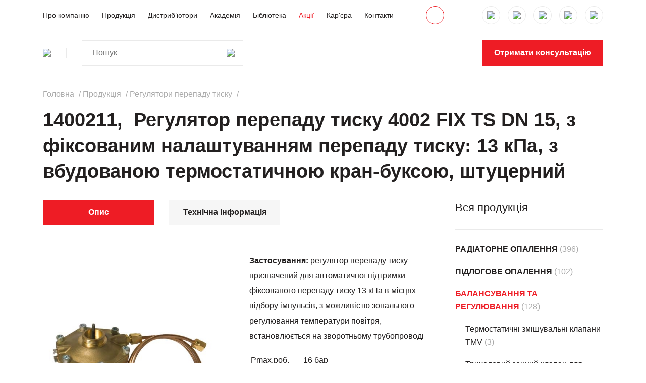

--- FILE ---
content_type: text/html; charset=UTF-8
request_url: https://herz.ua/product/regulyator-perepadu-tysku-4002-fix-ts-z-fiksovanym-nalashtuvannyam-13-kpa-z-vbudovanoyu-termostatychnoyu-kran-buksoyu-zovnishnya-riz/
body_size: 39585
content:
<!doctype html>
<html prefix="og: http://ogp.me/ns#" lang="uk">
<head>
<meta charset="UTF-8"/>
<title>♥ Регулятор перепаду тиску 4002 FIX TS DN 15, з фіксованим налаштуванням перепаду тиску: 13 кПа, з вбудованою термостатичною кран-буксою, штуцерний - HERZ Україна</title>
<meta name="viewport" content="initial-scale=1.0, width=device-width">
<meta http-equiv="X-UA-Compatible" content="ie=edge">
<meta name="format-detection" content="telephone=no">
<style>
@font-face {
font-family: "Gilroy";
font-weight: 400;
font-style: normal;
font-stretch: normal;
font-display: swap;
src: url(/wp-content/themes/herz/assets/fonts/Gilroy/Gilroy-Regular.woff) format("woff");
}
@font-face {
font-family: "Gilroy";
font-weight: 400;
font-style: italic;
font-stretch: normal;
font-display: swap;
src: url(/wp-content/themes/herz/assets/fonts/Gilroy/Gilroy-RegularItalic.woff) format("woff");
}
@font-face {
font-family: "Gilroy";
font-weight: 500;
font-style: normal;
font-stretch: normal;
font-display: swap;
src: url(/wp-content/themes/herz/assets/fonts/Gilroy/Gilroy-Medium.woff) format("woff");
}
@font-face {
font-family: "Gilroy";
font-weight: 600;
font-style: normal;
font-stretch: normal;
font-display: swap;
src: url(/wp-content/themes/herz/assets/fonts/Gilroy/Gilroy-SemiBold.woff) format("woff");
}
@font-face {
font-family: "Gilroy";
font-weight: 700;
font-style: normal;
font-stretch: normal;
font-display: swap;
src: url(/wp-content/themes/herz/assets/fonts/Gilroy/Gilroy-Bold.woff) format("woff");
}
@font-face {
font-family: "Gilroy";
font-weight: 700;
font-style: italic;
font-stretch: normal;
font-display: swap;
src: url(/wp-content/themes/herz/assets/fonts/Gilroy/Gilroy-BoldItalic.woff) format("woff");
}
</style>
<script>
( function() {
const settings    = {"enabled":true,"storage_type":"local","clear_after_submit":"success","form_ids_with_save_user_journey":[38233]};
const storageKey  = 'jet_fb_user_journey';
const storage     = settings.storage_type === 'local' ? localStorage : sessionStorage;
var params = new URLSearchParams( window.location.search );
if ( params.has('jfb_clear_journey') ) {
var status = params.get('status') ?? 'unknown',
formId = params.get('jfb_clear_journey');
if ( status.includes('|') ) {
status = status.split('|')[0];
}
params.delete('jfb_clear_journey');
var newSearch = params.toString();
var newUrl = window.location.origin
+ window.location.pathname
+ ( newSearch ? '?' + newSearch : '' )
+ window.location.hash;
window.history.replaceState( null, document.title, newUrl );
if ( ( 'success' === settings.clear_after_submit && ( 'success' === status || 'dsuccess' === status ) )
|| 'always' === settings.clear_after_submit || 'unknown' === status )
{
const raw  = storage.getItem( storageKey );
if ( ! raw ) {
return;
}
let data = JSON.parse( raw );
if ( ! Array.isArray( data ) && data.hasOwnProperty( formId ) ) {
delete data[ formId ];
}
storage.setItem( storageKey, JSON.stringify( data ) );
}
}
} )();
</script>
<meta name='robots' content='index, follow, max-image-preview:large, max-snippet:-1, max-video-preview:-1' />
<style>img:is([sizes="auto" i], [sizes^="auto," i]) { contain-intrinsic-size: 3000px 1500px }</style>
<!-- This site is optimized with the Yoast SEO plugin v26.1.1 - https://yoast.com/wordpress/plugins/seo/ -->
<link rel="canonical" href="https://herz.ua/product/regulyator-perepadu-tysku-4002-fix-ts-z-fiksovanym-nalashtuvannyam-13-kpa-z-vbudovanoyu-termostatychnoyu-kran-buksoyu-zovnishnya-riz/" />
<meta property="og:locale" content="en_US" />
<meta property="og:type" content="article" />
<meta property="og:title" content="Регулятор перепаду тиску 4002 FIX TS DN 15, з фіксованим налаштуванням перепаду тиску: 13 кПа, з вбудованою термостатичною кран-буксою, штуцерний - HERZ Україна" />
<meta property="og:description" content="Застосування: регулятор перепаду тиску призначений для автоматичної підтримки фіксованого перепаду тиску 13 кПа в місцях відбору імпульсів, з можливістю зонального регулювання температури повітря, встановлюється на зворотньому трубопроводі Pmax.роб. 16 бар DN 15 Kvs 2,66 м³/год ΔPmax 4 бар Tmax.роб. 130 °С Tmin.роб. 2 °С (чиста вода); -20 °С (антифриз) Виконання: фіксоване (незмінне) значення налаштування перепаду [&hellip;]" />
<meta property="og:url" content="https://herz.ua/product/regulyator-perepadu-tysku-4002-fix-ts-z-fiksovanym-nalashtuvannyam-13-kpa-z-vbudovanoyu-termostatychnoyu-kran-buksoyu-zovnishnya-riz/" />
<meta property="og:site_name" content="HERZ Україна" />
<meta property="article:modified_time" content="2025-10-02T10:52:51+00:00" />
<meta property="og:image" content="https://herz.ua/wp-content/uploads/old/_7654713.jpg" />
<meta property="og:image:width" content="483" />
<meta property="og:image:height" content="369" />
<meta property="og:image:type" content="image/jpeg" />
<meta name="twitter:card" content="summary_large_image" />
<meta name="twitter:label1" content="Est. reading time" />
<meta name="twitter:data1" content="1 minute" />
<script type="application/ld+json" class="yoast-schema-graph">{"@context":"https://schema.org","@graph":[{"@type":"WebPage","@id":"https://herz.ua/product/regulyator-perepadu-tysku-4002-fix-ts-z-fiksovanym-nalashtuvannyam-13-kpa-z-vbudovanoyu-termostatychnoyu-kran-buksoyu-zovnishnya-riz/","url":"https://herz.ua/product/regulyator-perepadu-tysku-4002-fix-ts-z-fiksovanym-nalashtuvannyam-13-kpa-z-vbudovanoyu-termostatychnoyu-kran-buksoyu-zovnishnya-riz/","name":"Регулятор перепаду тиску 4002 FIX TS DN 15, з фіксованим налаштуванням перепаду тиску: 13 кПа, з вбудованою термостатичною кран-буксою, штуцерний - HERZ Україна","isPartOf":{"@id":"https://herz.ua/#website"},"primaryImageOfPage":{"@id":"https://herz.ua/product/regulyator-perepadu-tysku-4002-fix-ts-z-fiksovanym-nalashtuvannyam-13-kpa-z-vbudovanoyu-termostatychnoyu-kran-buksoyu-zovnishnya-riz/#primaryimage"},"image":{"@id":"https://herz.ua/product/regulyator-perepadu-tysku-4002-fix-ts-z-fiksovanym-nalashtuvannyam-13-kpa-z-vbudovanoyu-termostatychnoyu-kran-buksoyu-zovnishnya-riz/#primaryimage"},"thumbnailUrl":"https://herz.ua/wp-content/uploads/old/_7654713.jpg","datePublished":"2021-09-21T08:22:31+00:00","dateModified":"2025-10-02T10:52:51+00:00","breadcrumb":{"@id":"https://herz.ua/product/regulyator-perepadu-tysku-4002-fix-ts-z-fiksovanym-nalashtuvannyam-13-kpa-z-vbudovanoyu-termostatychnoyu-kran-buksoyu-zovnishnya-riz/#breadcrumb"},"inLanguage":"en-US","potentialAction":[{"@type":"ReadAction","target":["https://herz.ua/product/regulyator-perepadu-tysku-4002-fix-ts-z-fiksovanym-nalashtuvannyam-13-kpa-z-vbudovanoyu-termostatychnoyu-kran-buksoyu-zovnishnya-riz/"]}]},{"@type":"ImageObject","inLanguage":"en-US","@id":"https://herz.ua/product/regulyator-perepadu-tysku-4002-fix-ts-z-fiksovanym-nalashtuvannyam-13-kpa-z-vbudovanoyu-termostatychnoyu-kran-buksoyu-zovnishnya-riz/#primaryimage","url":"https://herz.ua/wp-content/uploads/old/_7654713.jpg","contentUrl":"https://herz.ua/wp-content/uploads/old/_7654713.jpg","width":483,"height":369},{"@type":"BreadcrumbList","@id":"https://herz.ua/product/regulyator-perepadu-tysku-4002-fix-ts-z-fiksovanym-nalashtuvannyam-13-kpa-z-vbudovanoyu-termostatychnoyu-kran-buksoyu-zovnishnya-riz/#breadcrumb","itemListElement":[{"@type":"ListItem","position":1,"name":"Home","item":"https://herz.ua/"},{"@type":"ListItem","position":2,"name":"Продукція","item":"https://herz.ua/products/"},{"@type":"ListItem","position":3,"name":"Регулятор перепаду тиску 4002 FIX TS DN 15, з фіксованим налаштуванням перепаду тиску: 13 кПа, з вбудованою термостатичною кран-буксою, штуцерний"}]},{"@type":"WebSite","@id":"https://herz.ua/#website","url":"https://herz.ua/","name":"HERZ Україна","description":"сучасні системи енергозбереження","potentialAction":[{"@type":"SearchAction","target":{"@type":"EntryPoint","urlTemplate":"https://herz.ua/?s={search_term_string}"},"query-input":{"@type":"PropertyValueSpecification","valueRequired":true,"valueName":"search_term_string"}}],"inLanguage":"en-US"}]}</script>
<!-- / Yoast SEO plugin. -->
<link rel='dns-prefetch' href='//maps.googleapis.com' />
<!-- <link rel='stylesheet' id='wp-block-library-css' href='https://herz.ua/wp-includes/css/dist/block-library/style.min.css?ver=6.7.2' type='text/css' media='all' /> -->
<!-- <link rel='stylesheet' id='jet-engine-frontend-css' href='https://herz.ua/wp-content/plugins/jet-engine/assets/css/frontend.css?ver=3.7.6' type='text/css' media='all' /> -->
<link rel="stylesheet" type="text/css" href="//herz.ua/wp-content/cache/wpfc-minified/6w9xctnk/a1or9.css" media="all"/>
<style id='classic-theme-styles-inline-css' type='text/css'>
/*! This file is auto-generated */
.wp-block-button__link{color:#fff;background-color:#32373c;border-radius:9999px;box-shadow:none;text-decoration:none;padding:calc(.667em + 2px) calc(1.333em + 2px);font-size:1.125em}.wp-block-file__button{background:#32373c;color:#fff;text-decoration:none}
</style>
<style id='global-styles-inline-css' type='text/css'>
:root{--wp--preset--aspect-ratio--square: 1;--wp--preset--aspect-ratio--4-3: 4/3;--wp--preset--aspect-ratio--3-4: 3/4;--wp--preset--aspect-ratio--3-2: 3/2;--wp--preset--aspect-ratio--2-3: 2/3;--wp--preset--aspect-ratio--16-9: 16/9;--wp--preset--aspect-ratio--9-16: 9/16;--wp--preset--color--black: #000000;--wp--preset--color--cyan-bluish-gray: #abb8c3;--wp--preset--color--white: #ffffff;--wp--preset--color--pale-pink: #f78da7;--wp--preset--color--vivid-red: #cf2e2e;--wp--preset--color--luminous-vivid-orange: #ff6900;--wp--preset--color--luminous-vivid-amber: #fcb900;--wp--preset--color--light-green-cyan: #7bdcb5;--wp--preset--color--vivid-green-cyan: #00d084;--wp--preset--color--pale-cyan-blue: #8ed1fc;--wp--preset--color--vivid-cyan-blue: #0693e3;--wp--preset--color--vivid-purple: #9b51e0;--wp--preset--gradient--vivid-cyan-blue-to-vivid-purple: linear-gradient(135deg,rgba(6,147,227,1) 0%,rgb(155,81,224) 100%);--wp--preset--gradient--light-green-cyan-to-vivid-green-cyan: linear-gradient(135deg,rgb(122,220,180) 0%,rgb(0,208,130) 100%);--wp--preset--gradient--luminous-vivid-amber-to-luminous-vivid-orange: linear-gradient(135deg,rgba(252,185,0,1) 0%,rgba(255,105,0,1) 100%);--wp--preset--gradient--luminous-vivid-orange-to-vivid-red: linear-gradient(135deg,rgba(255,105,0,1) 0%,rgb(207,46,46) 100%);--wp--preset--gradient--very-light-gray-to-cyan-bluish-gray: linear-gradient(135deg,rgb(238,238,238) 0%,rgb(169,184,195) 100%);--wp--preset--gradient--cool-to-warm-spectrum: linear-gradient(135deg,rgb(74,234,220) 0%,rgb(151,120,209) 20%,rgb(207,42,186) 40%,rgb(238,44,130) 60%,rgb(251,105,98) 80%,rgb(254,248,76) 100%);--wp--preset--gradient--blush-light-purple: linear-gradient(135deg,rgb(255,206,236) 0%,rgb(152,150,240) 100%);--wp--preset--gradient--blush-bordeaux: linear-gradient(135deg,rgb(254,205,165) 0%,rgb(254,45,45) 50%,rgb(107,0,62) 100%);--wp--preset--gradient--luminous-dusk: linear-gradient(135deg,rgb(255,203,112) 0%,rgb(199,81,192) 50%,rgb(65,88,208) 100%);--wp--preset--gradient--pale-ocean: linear-gradient(135deg,rgb(255,245,203) 0%,rgb(182,227,212) 50%,rgb(51,167,181) 100%);--wp--preset--gradient--electric-grass: linear-gradient(135deg,rgb(202,248,128) 0%,rgb(113,206,126) 100%);--wp--preset--gradient--midnight: linear-gradient(135deg,rgb(2,3,129) 0%,rgb(40,116,252) 100%);--wp--preset--font-size--small: 13px;--wp--preset--font-size--medium: 20px;--wp--preset--font-size--large: 36px;--wp--preset--font-size--x-large: 42px;--wp--preset--spacing--20: 0.44rem;--wp--preset--spacing--30: 0.67rem;--wp--preset--spacing--40: 1rem;--wp--preset--spacing--50: 1.5rem;--wp--preset--spacing--60: 2.25rem;--wp--preset--spacing--70: 3.38rem;--wp--preset--spacing--80: 5.06rem;--wp--preset--shadow--natural: 6px 6px 9px rgba(0, 0, 0, 0.2);--wp--preset--shadow--deep: 12px 12px 50px rgba(0, 0, 0, 0.4);--wp--preset--shadow--sharp: 6px 6px 0px rgba(0, 0, 0, 0.2);--wp--preset--shadow--outlined: 6px 6px 0px -3px rgba(255, 255, 255, 1), 6px 6px rgba(0, 0, 0, 1);--wp--preset--shadow--crisp: 6px 6px 0px rgba(0, 0, 0, 1);}:where(.is-layout-flex){gap: 0.5em;}:where(.is-layout-grid){gap: 0.5em;}body .is-layout-flex{display: flex;}.is-layout-flex{flex-wrap: wrap;align-items: center;}.is-layout-flex > :is(*, div){margin: 0;}body .is-layout-grid{display: grid;}.is-layout-grid > :is(*, div){margin: 0;}:where(.wp-block-columns.is-layout-flex){gap: 2em;}:where(.wp-block-columns.is-layout-grid){gap: 2em;}:where(.wp-block-post-template.is-layout-flex){gap: 1.25em;}:where(.wp-block-post-template.is-layout-grid){gap: 1.25em;}.has-black-color{color: var(--wp--preset--color--black) !important;}.has-cyan-bluish-gray-color{color: var(--wp--preset--color--cyan-bluish-gray) !important;}.has-white-color{color: var(--wp--preset--color--white) !important;}.has-pale-pink-color{color: var(--wp--preset--color--pale-pink) !important;}.has-vivid-red-color{color: var(--wp--preset--color--vivid-red) !important;}.has-luminous-vivid-orange-color{color: var(--wp--preset--color--luminous-vivid-orange) !important;}.has-luminous-vivid-amber-color{color: var(--wp--preset--color--luminous-vivid-amber) !important;}.has-light-green-cyan-color{color: var(--wp--preset--color--light-green-cyan) !important;}.has-vivid-green-cyan-color{color: var(--wp--preset--color--vivid-green-cyan) !important;}.has-pale-cyan-blue-color{color: var(--wp--preset--color--pale-cyan-blue) !important;}.has-vivid-cyan-blue-color{color: var(--wp--preset--color--vivid-cyan-blue) !important;}.has-vivid-purple-color{color: var(--wp--preset--color--vivid-purple) !important;}.has-black-background-color{background-color: var(--wp--preset--color--black) !important;}.has-cyan-bluish-gray-background-color{background-color: var(--wp--preset--color--cyan-bluish-gray) !important;}.has-white-background-color{background-color: var(--wp--preset--color--white) !important;}.has-pale-pink-background-color{background-color: var(--wp--preset--color--pale-pink) !important;}.has-vivid-red-background-color{background-color: var(--wp--preset--color--vivid-red) !important;}.has-luminous-vivid-orange-background-color{background-color: var(--wp--preset--color--luminous-vivid-orange) !important;}.has-luminous-vivid-amber-background-color{background-color: var(--wp--preset--color--luminous-vivid-amber) !important;}.has-light-green-cyan-background-color{background-color: var(--wp--preset--color--light-green-cyan) !important;}.has-vivid-green-cyan-background-color{background-color: var(--wp--preset--color--vivid-green-cyan) !important;}.has-pale-cyan-blue-background-color{background-color: var(--wp--preset--color--pale-cyan-blue) !important;}.has-vivid-cyan-blue-background-color{background-color: var(--wp--preset--color--vivid-cyan-blue) !important;}.has-vivid-purple-background-color{background-color: var(--wp--preset--color--vivid-purple) !important;}.has-black-border-color{border-color: var(--wp--preset--color--black) !important;}.has-cyan-bluish-gray-border-color{border-color: var(--wp--preset--color--cyan-bluish-gray) !important;}.has-white-border-color{border-color: var(--wp--preset--color--white) !important;}.has-pale-pink-border-color{border-color: var(--wp--preset--color--pale-pink) !important;}.has-vivid-red-border-color{border-color: var(--wp--preset--color--vivid-red) !important;}.has-luminous-vivid-orange-border-color{border-color: var(--wp--preset--color--luminous-vivid-orange) !important;}.has-luminous-vivid-amber-border-color{border-color: var(--wp--preset--color--luminous-vivid-amber) !important;}.has-light-green-cyan-border-color{border-color: var(--wp--preset--color--light-green-cyan) !important;}.has-vivid-green-cyan-border-color{border-color: var(--wp--preset--color--vivid-green-cyan) !important;}.has-pale-cyan-blue-border-color{border-color: var(--wp--preset--color--pale-cyan-blue) !important;}.has-vivid-cyan-blue-border-color{border-color: var(--wp--preset--color--vivid-cyan-blue) !important;}.has-vivid-purple-border-color{border-color: var(--wp--preset--color--vivid-purple) !important;}.has-vivid-cyan-blue-to-vivid-purple-gradient-background{background: var(--wp--preset--gradient--vivid-cyan-blue-to-vivid-purple) !important;}.has-light-green-cyan-to-vivid-green-cyan-gradient-background{background: var(--wp--preset--gradient--light-green-cyan-to-vivid-green-cyan) !important;}.has-luminous-vivid-amber-to-luminous-vivid-orange-gradient-background{background: var(--wp--preset--gradient--luminous-vivid-amber-to-luminous-vivid-orange) !important;}.has-luminous-vivid-orange-to-vivid-red-gradient-background{background: var(--wp--preset--gradient--luminous-vivid-orange-to-vivid-red) !important;}.has-very-light-gray-to-cyan-bluish-gray-gradient-background{background: var(--wp--preset--gradient--very-light-gray-to-cyan-bluish-gray) !important;}.has-cool-to-warm-spectrum-gradient-background{background: var(--wp--preset--gradient--cool-to-warm-spectrum) !important;}.has-blush-light-purple-gradient-background{background: var(--wp--preset--gradient--blush-light-purple) !important;}.has-blush-bordeaux-gradient-background{background: var(--wp--preset--gradient--blush-bordeaux) !important;}.has-luminous-dusk-gradient-background{background: var(--wp--preset--gradient--luminous-dusk) !important;}.has-pale-ocean-gradient-background{background: var(--wp--preset--gradient--pale-ocean) !important;}.has-electric-grass-gradient-background{background: var(--wp--preset--gradient--electric-grass) !important;}.has-midnight-gradient-background{background: var(--wp--preset--gradient--midnight) !important;}.has-small-font-size{font-size: var(--wp--preset--font-size--small) !important;}.has-medium-font-size{font-size: var(--wp--preset--font-size--medium) !important;}.has-large-font-size{font-size: var(--wp--preset--font-size--large) !important;}.has-x-large-font-size{font-size: var(--wp--preset--font-size--x-large) !important;}
:where(.wp-block-post-template.is-layout-flex){gap: 1.25em;}:where(.wp-block-post-template.is-layout-grid){gap: 1.25em;}
:where(.wp-block-columns.is-layout-flex){gap: 2em;}:where(.wp-block-columns.is-layout-grid){gap: 2em;}
:root :where(.wp-block-pullquote){font-size: 1.5em;line-height: 1.6;}
</style>
<!-- <link rel='stylesheet' id='contact-form-7-css' href='https://herz.ua/wp-content/plugins/contact-form-7/includes/css/styles.css?ver=6.1.2' type='text/css' media='all' /> -->
<!-- <link rel='stylesheet' id='woocommerce-layout-css' href='https://herz.ua/wp-content/plugins/woocommerce/assets/css/woocommerce-layout.css?ver=9.8.5' type='text/css' media='all' /> -->
<link rel="stylesheet" type="text/css" href="//herz.ua/wp-content/cache/wpfc-minified/9k8l5qtc/a1or9.css" media="all"/>
<!-- <link rel='stylesheet' id='woocommerce-smallscreen-css' href='https://herz.ua/wp-content/plugins/woocommerce/assets/css/woocommerce-smallscreen.css?ver=9.8.5' type='text/css' media='only screen and (max-width: 768px)' /> -->
<link rel="stylesheet" type="text/css" href="//herz.ua/wp-content/cache/wpfc-minified/dhc3rwtk/a1or9.css" media="only screen and (max-width: 768px)"/>
<!-- <link rel='stylesheet' id='woocommerce-general-css' href='https://herz.ua/wp-content/plugins/woocommerce/assets/css/woocommerce.css?ver=9.8.5' type='text/css' media='all' /> -->
<link rel="stylesheet" type="text/css" href="//herz.ua/wp-content/cache/wpfc-minified/100ysvq4/a1or9.css" media="all"/>
<style id='woocommerce-inline-inline-css' type='text/css'>
.woocommerce form .form-row .required { visibility: visible; }
</style>
<!-- <link rel='stylesheet' id='brands-styles-css' href='https://herz.ua/wp-content/plugins/woocommerce/assets/css/brands.css?ver=9.8.5' type='text/css' media='all' /> -->
<!-- <link rel='stylesheet' id='jet-fb-option-field-select-css' href='https://herz.ua/wp-content/plugins/jetformbuilder/modules/option-field/assets/build/select.css?ver=0edd78a6f12e2b918b82' type='text/css' media='all' /> -->
<!-- <link rel='stylesheet' id='jet-fb-option-field-checkbox-css' href='https://herz.ua/wp-content/plugins/jetformbuilder/modules/option-field/assets/build/checkbox.css?ver=f54eb583054648e8615b' type='text/css' media='all' /> -->
<!-- <link rel='stylesheet' id='jet-fb-option-field-radio-css' href='https://herz.ua/wp-content/plugins/jetformbuilder/modules/option-field/assets/build/radio.css?ver=7c6d0d4d7df91e6bd6a4' type='text/css' media='all' /> -->
<!-- <link rel='stylesheet' id='jet-fb-advanced-choices-css' href='https://herz.ua/wp-content/plugins/jetformbuilder/modules/advanced-choices/assets/build/main.css?ver=ca05550a7cac3b9b55a3' type='text/css' media='all' /> -->
<!-- <link rel='stylesheet' id='jet-fb-wysiwyg-css' href='https://herz.ua/wp-content/plugins/jetformbuilder/modules/wysiwyg/assets/build/wysiwyg.css?ver=5a4d16fb6d7a94700261' type='text/css' media='all' /> -->
<!-- <link rel='stylesheet' id='jet-fb-switcher-css' href='https://herz.ua/wp-content/plugins/jetformbuilder/modules/switcher/assets/build/switcher.css?ver=06c887a8b9195e5a119d' type='text/css' media='all' /> -->
<!-- <link rel='stylesheet' id='style-css-css' href='https://herz.ua/wp-content/themes/herz/assets/css/style.css?ver=1748634949' type='text/css' media='all' /> -->
<link rel="stylesheet" type="text/css" href="//herz.ua/wp-content/cache/wpfc-minified/klqob35o/hgtpu.css" media="all"/>
<script src='//herz.ua/wp-content/cache/wpfc-minified/deax2rma/a1or9.js' type="text/javascript"></script>
<!-- <script type="text/javascript" src="https://herz.ua/wp-includes/js/jquery/jquery.min.js?ver=3.7.1" id="jquery-core-js"></script> -->
<!-- <script type="text/javascript" src="https://herz.ua/wp-includes/js/jquery/jquery-migrate.min.js?ver=3.4.1" id="jquery-migrate-js"></script> -->
<script type="text/javascript" id="wc-single-product-js-extra">
/* <![CDATA[ */
var wc_single_product_params = {"i18n_required_rating_text":"Please select a rating","i18n_rating_options":["1 of 5 stars","2 of 5 stars","3 of 5 stars","4 of 5 stars","5 of 5 stars"],"i18n_product_gallery_trigger_text":"View full-screen image gallery","review_rating_required":"yes","flexslider":{"rtl":false,"animation":"slide","smoothHeight":true,"directionNav":false,"controlNav":"thumbnails","slideshow":false,"animationSpeed":500,"animationLoop":false,"allowOneSlide":false},"zoom_enabled":"","zoom_options":[],"photoswipe_enabled":"","photoswipe_options":{"shareEl":false,"closeOnScroll":false,"history":false,"hideAnimationDuration":0,"showAnimationDuration":0},"flexslider_enabled":""};
/* ]]> */
</script>
<script src='//herz.ua/wp-content/cache/wpfc-minified/2rev9v7x/a1or9.js' type="text/javascript"></script>
<!-- <script type="text/javascript" src="https://herz.ua/wp-content/plugins/woocommerce/assets/js/frontend/single-product.min.js?ver=9.8.5" id="wc-single-product-js" defer="defer" data-wp-strategy="defer"></script> -->
<!-- <script type="text/javascript" src="https://herz.ua/wp-content/plugins/woocommerce/assets/js/jquery-blockui/jquery.blockUI.min.js?ver=2.7.0-wc.9.8.5" id="jquery-blockui-js" defer="defer" data-wp-strategy="defer"></script> -->
<!-- <script type="text/javascript" src="https://herz.ua/wp-content/plugins/woocommerce/assets/js/js-cookie/js.cookie.min.js?ver=2.1.4-wc.9.8.5" id="js-cookie-js" defer="defer" data-wp-strategy="defer"></script> -->
<script type="text/javascript" id="woocommerce-js-extra">
/* <![CDATA[ */
var woocommerce_params = {"ajax_url":"\/wp-admin\/admin-ajax.php","wc_ajax_url":"\/?wc-ajax=%%endpoint%%","i18n_password_show":"Show password","i18n_password_hide":"Hide password"};
/* ]]> */
</script>
<script src='//herz.ua/wp-content/cache/wpfc-minified/kemngfm8/hgtpu.js' type="text/javascript"></script>
<!-- <script type="text/javascript" src="https://herz.ua/wp-content/plugins/woocommerce/assets/js/frontend/woocommerce.min.js?ver=9.8.5" id="woocommerce-js" defer="defer" data-wp-strategy="defer"></script> -->
<script type="text/javascript" src="https://maps.googleapis.com/maps/api/js?key=AIzaSyAZqWwUqHsBzcCUXfbFwSs8EHGqowW1v6c" id="google-maps-api-js-js"></script>
<link rel="https://api.w.org/" href="https://herz.ua/wp-json/" /><link rel="alternate" title="JSON" type="application/json" href="https://herz.ua/wp-json/wp/v2/product/29957" /><link rel="alternate" title="oEmbed (JSON)" type="application/json+oembed" href="https://herz.ua/wp-json/oembed/1.0/embed?url=https%3A%2F%2Fherz.ua%2Fproduct%2Fregulyator-perepadu-tysku-4002-fix-ts-z-fiksovanym-nalashtuvannyam-13-kpa-z-vbudovanoyu-termostatychnoyu-kran-buksoyu-zovnishnya-riz%2F" />
<link rel="alternate" title="oEmbed (XML)" type="text/xml+oembed" href="https://herz.ua/wp-json/oembed/1.0/embed?url=https%3A%2F%2Fherz.ua%2Fproduct%2Fregulyator-perepadu-tysku-4002-fix-ts-z-fiksovanym-nalashtuvannyam-13-kpa-z-vbudovanoyu-termostatychnoyu-kran-buksoyu-zovnishnya-riz%2F&#038;format=xml" />
<!-- start Simple Custom CSS and JS -->
<script type="text/javascript">
document.addEventListener("DOMContentLoaded", function () {
const categoryLinks = document.querySelectorAll('a[href*="/product-category/"]');
categoryLinks.forEach(link => {
const href = link.getAttribute('href').toLowerCase();
// Hide "outlet" and all subcategories of outlet
if (href.includes('/product-category/outlet')) {
const li = link.closest('li');
if (li) {
li.style.display = 'none';
} else {
// Fallback: just hide the link
link.style.display = 'none';
}
}
});
});
</script>
<!-- end Simple Custom CSS and JS -->
<!-- start Simple Custom CSS and JS -->
<script type="text/javascript">
document.addEventListener('DOMContentLoaded', function () {
const btn = document.querySelector('.js_show-all');
const wrapper = document.querySelector('.js_slider-limited');
if (btn && wrapper) {
btn.addEventListener('click', function () {
wrapper.classList.add('show-all');
btn.style.display = 'none';
});
}
});
</script>
<!-- end Simple Custom CSS and JS -->
<!-- start Simple Custom CSS and JS -->
<style type="text/css">
/* Custom styles for the file upload field */
.jet-form-builder__field-wrap.jet-form-builder-file-upload {
background: #ecf6ff !important;
border: 3px dashed #c7d4e1 !important;
padding: 20px !important;
text-align: center;
position: relative;
margin-bottom: 20px;
display: flex;
flex-direction: column;
align-items: center;
border-radius: 6px !important;
transition: border-color 0.3s ease, background-color 0.3s ease;
}
/* Styles for the image upload */
.jet-form-builder-file-upload__file img {
display: block;
width: 100%;
height: 100% !important;
padding: 0;
margin: 0;
-o-object-fit: cover;
object-fit: cover;
-o-object-position: center center;
object-position: center center;
border-radius: 6px !important;
box-shadow: 0 0 30px -8px rgba(0, 0, 0, 0.24) !important;
}
/* Styles for image content */
.jet-form-builder-file-upload__content {
min-height: auto !important;
}
/* Styles for the custom "Choose File" and "File Uploaded" buttons */
.addfile {
padding: 10px 20px;
background-color: #0037fd !important;
color: #ffffff !important;
border: none !important;
font-size: 16px;
font-weight: 600;
cursor: pointer;
border-radius: 6px;
margin-top: 10px; /* Space between button and label */
}
.addfile:hover {
background-color: #000000 !important;
color: #ffffff !important;
}
/* Styles for the label that shows file upload status */
.labeladdfile {
padding: 6px 12px;
background-color: transparent;
color: #000000 !important;
font-size: 12px;
font-weight: 400;
display: block;
margin-top: 10px;
border-radius: 6px;
}
/* Class added when files are uploaded */
.files-uploaded {
background-color: #09b872 !important; 
padding: 6px 12px;
color: #ffffff !important;
border-radius: 6px;
}
/* Hide the default file input visually */
.jet-form-builder-file-upload__input {
display: none;
}
/* Drag and drop hover effect */
.jet-form-builder__field-wrap.jet-form-builder-file-upload.dragover {
border-color: #0037fd !important;
background: rgba(0, 55, 253, 0.1) !important;
}
/* New styles for drag and drop text and icon */
.drag-drop-text {
font-size: 30px;
font-weight: 700;
color: #333;
margin-bottom: 10px;
display: flex;
flex-direction: column;
align-items: center;
transition: opacity 0.3s ease, height 0.3s ease;
height: auto;
}
.drag-drop-text.hidden {
opacity: 0;
height: 0;
overflow: hidden;
}
.drag-drop-text .icon {
font-size: 24px;
margin-bottom: 10px;
}
.allowed-mime-types {
font-size: 14px;
color: #666;
margin-bottom: 10px;
transition: opacity 0.3s ease, height 0.3s ease;
height: auto;
}
.allowed-mime-types.hidden {
opacity: 0;
height: 0;
overflow: hidden;
}
.allowed-mime-types .formats {
font-weight: bold;
}
.or-text {
font-size: 14px;
color: #666;
margin-bottom: 10px;
transition: opacity 0.3s ease, height 0.3s ease;
height: auto;
}
.or-text.hidden {
opacity: 0;
height: 0;
overflow: hidden;
}
/* Responsive adjustments */
@media (max-width: 767px) {
.addfile, .labeladdfile {
padding: 8px 16px;
font-size: 12px;
}
}
@media (max-width: 1024px) {
.addfile, .labeladdfile {
padding: 8px 16px;
font-size: 12px;
}
}
</style>
<!-- end Simple Custom CSS and JS -->
<!-- connect domain with FB--><meta name="facebook-domain-verification" content="mds8qqfyxpz9kflcymtjrmkhmvp7vr" />
<!-- Meta Pixel Code -->
<script>
!function(f,b,e,v,n,t,s)
{if(f.fbq)return;n=f.fbq=function(){n.callMethod?
n.callMethod.apply(n,arguments):n.queue.push(arguments)};
if(!f._fbq)f._fbq=n;n.push=n;n.loaded=!0;n.version='2.0';
n.queue=[];t=b.createElement(e);t.async=!0;
t.src=v;s=b.getElementsByTagName(e)[0];
s.parentNode.insertBefore(t,s)}(window, document,'script',
'https://connect.facebook.net/en_US/fbevents.js');
fbq('init', '1225839208527396');
fbq('track', 'PageView');
</script>
<noscript><img height="1" width="1" style="display:none"
src="https://www.facebook.com/tr?id=1225839208527396&ev=PageView&noscript=1"
/></noscript>
<!-- End Meta Pixel Code -->	<noscript><style>.woocommerce-product-gallery{ opacity: 1 !important; }</style></noscript>
<!-- Meta Pixel Code -->
<script type='text/javascript'>
!function(f,b,e,v,n,t,s){if(f.fbq)return;n=f.fbq=function(){n.callMethod?
n.callMethod.apply(n,arguments):n.queue.push(arguments)};if(!f._fbq)f._fbq=n;
n.push=n;n.loaded=!0;n.version='2.0';n.queue=[];t=b.createElement(e);t.async=!0;
t.src=v;s=b.getElementsByTagName(e)[0];s.parentNode.insertBefore(t,s)}(window,
document,'script','https://connect.facebook.net/en_US/fbevents.js');
</script>
<!-- End Meta Pixel Code -->
<script type='text/javascript'>var url = window.location.origin + '?ob=open-bridge';
fbq('set', 'openbridge', '1225839208527396', url);
fbq('init', '1225839208527396', {}, {
"agent": "wordpress-6.7.2-4.1.5"
})</script><script type='text/javascript'>
fbq('track', 'PageView', []);
</script><link rel="icon" href="https://herz.ua/wp-content/uploads/cropped-favicon-1-32x32.png" sizes="32x32" />
<link rel="icon" href="https://herz.ua/wp-content/uploads/cropped-favicon-1-192x192.png" sizes="192x192" />
<link rel="apple-touch-icon" href="https://herz.ua/wp-content/uploads/cropped-favicon-1-180x180.png" />
<meta name="msapplication-TileImage" content="https://herz.ua/wp-content/uploads/cropped-favicon-1-270x270.png" />
<style type="text/css" id="wp-custom-css">
.grecaptcha-badge { 
visibility: hidden; 
}
.podcast-holder {
background-color:#dedede;
padding: 40px;
}
.podcast-post > audio{
border: 1px solid #ee1c25;
border-radius:50px;
width:100%;
min-width: 100%;
}
.btn-article > a {
background-color: #ee1c25;
color: #fff;
}
.btn-article > a: hover {
background-color: #d10a12;
color: #fff!important;
cursor: pointer;
}
/*blog-posts-clickable*/
.post-card--wrap {
position: relative;
}
/* Full-block clickable overlay */
.post-card__overlay {
position: absolute;
inset: 0;
z-index: 2;       /* Overlay sits on top */
}
/* Remove z-index:2 so overlay captures clicks */
.post-card__inner {
position: relative;
z-index: 3;       /* Inner content visually above the overlay */
pointer-events: none;  /* IMPORTANT — makes content "transparent" to clicks */
}
/* Keep inner links clickable */
.post-card__inner a,
.post-tags a {
pointer-events: auto;
z-index: 4;
position: relative;
}
/*fund */
.fund {
margin-top:113px;
}
.fund-text {
margin-top: 30px;
margin-bottom:30px;
}
@media only screen and (max-width: 600px) {
.fund {
margin-top: 53px!important;
}
}
/*fund end*/
.full-post__thumbnail.js-lazy-me:not([src])  {
background-size:contain!important;
}
/*akcii */
.red-menu > a {color:#ee1c25;}
.akcii-card .js-lazy-me:not([src]) {
background-size:contain!important;
}
.narrow-post__thumbnail {
position: relative;
width: 100%;
padding-top: 50%;
margin: 20px 0;
}
.full-post__top-line.akcii-div {
margin-top:10px;
}
.price_with_disc div span {
display:none;
}
.font-rules .wp-block-table table .price_with_disc div p:before {
display:none;
}
.font-rules .wp-block-table table .price_with_disc div p {
font-size: 16px;
color: black;
font-weight:400;
opacity:100%;
}
.font-rules .wp-block-table table {
color: black;
}
.product__grid .product__grid-col:nth-child(1) span {
display:none!important;
}
.sale-cat {
display: none;
}
.contacts-sector {display:none;}
/*hide discounts in tables on mob*/
/* Tablet (up to 1024px) */
@media (max-width: 1024px) {
.font-rules .wp-block-table table .price_with_disc div p:before,
.product__additional .mobile-table p:before {
display: none!important;
}
.product__additional .mobile-table p {
opacity:1!important;
font-size:14px!important;
}
}
/* Mobile (up to 767px) */
@media (max-width: 767px) {
.font-rules .wp-block-table table .price_with_disc div p:before,
.product__additional .mobile-table p:before {
display: none!important;
}
.product__additional .mobile-table p {
opacity:1!important;
font-size:14px!important;
}
}
/* Tablet (up to 1024px) */
@media (max-width: 1024px) {
.product__additional .mobile-table span {
display: none!important;
}
}
/* Mobile (up to 767px) */
@media (max-width: 767px) {
.product__additional .mobile-table span {
display: none!important;
}
}
/* no-production Знято з виробництва */
.badge.badge--no-production {
background-color:gray;
color:white;
font-weight:600;
z-index:99999;
position: absolute;
top: 10px;
right: 15px;
padding: 10px;
}
/*new badge */
.product-badge.badge-new {
position: absolute;
top: 60px;
right: 15px;
padding: 4px 9px;
background-color: #ee1c24;
border: 2px solid #ee1c24;
font-weight:500;
color: #fff;
}
.product__grid .product__grid-col:nth-child(1) span {
padding:7px 13px;
}
.sale-cat {
}
.product-badge.badge-new.badge-cat {
right:5px;
top:44px;
}
/*partners remake main page*/
.partners-slider {
padding-top:57px;
}
.partners-inner {
display: grid;
grid-template-columns: 1fr;
}
.partners-slide__grid {
grid-template-columns: repeat(6,1fr);
padding:0;
}
.partners-slide__item {
margin:4px;
}
/* Limit to first 2 slides by default */
.js_slider-limited .partners-slide {
display: none;
}
.js_slider-limited .partners-slide:nth-child(-n+2) {
display: block;
}
.js_slider-limited.show-all .partners-slide {
display: block;
}
.btn-show-all {
background-color: #ee1c25;
color: #fff;
border: none;
cursor: pointer;
display: block;
margin: 30px auto;
padding: 12px 24px;
font-size: 16px;
}
.btn-show-all:hover  {
background-color: #d10a12;
}
/* partners-end */
/*Sale for categ*/
.sale-cat {
padding: 7px 13px;
justify-content: center;
align-items: center;
gap: 8px;
background: #ee1c25;
color: #fff;
font-size: 16px;
font-style: normal;
font-weight: 400;
line-height: normal;
position: absolute;
right: 5px;
top: 5px;
z-index: 1;
}
/*end sale for categ*/
.job-zanatist, .job-perevagi {display:none;}
.job-card-meta {
display:none;
}
.post-author {
display:none;
}
.full-post__top-line .post-shares {
text-align: right;
}
.wrap-narrow, .wrap-narrow-in {
max-width:1070px;
margin: 30px auto;
padding-left:0;
}
/*for dealers-distributors page*/
.narrow-grid{
grid-template-columns:51% 49%;
padding:0;
}
.spacer-job {
height:6em;
}
.job-intro {
}
.job-card {
display: flex;
justify-content:space-between;
align-items:center;
gap:20px;
}
.job-card-meta {
margin-right:50px;
}
.full-post__top-line.job-div > ul {
text-align:right;
}
h2.send-form-job {
margin-top:50px;
border-top:1px solid red;
padding-top:30px
}
.banner-job-text
{
display:none;
max-width: 1070px;
margin: 0 auto;
color: white;
padding: 30px 0px;
margin: 30px;
position: relative;
z-index: 40;
}
.top-banner-job {
display:flex;
flex-wrap:wrap;
justify-content: center; 
position:relative;
overflow:hidden;
width:100%;
height:244px;
overflow:hidden;
background:
center / cover no-repeat
url("/wp-content/uploads/2020/11/bg.png");
}
.top-banner-job::before {
content: "";
position: absolute;
top: 0;
left: 0;
right: 0;
bottom: 0;
background: linear-gradient(88deg, rgb(0 0 0 / 63%) 29.95%, #0000009c 66.02%)
}
.full-post__top-line.job-div {
padding-top:0;
margin-top:-30px;
}
.labels-job {
display:block;
padding-top:30px;
font-weight:bold;
font-size:18px;
text-transform:uppercase;
letter-spacing:0.5px;
}
.jet-form-builder__action-button.arrow-btn {
margin-top:20px;
width:300px;
padding:30px;
}
.jet-form-builder__submit-wrap {
flex-direction:column!important;
align-items:center!important;
}
.jet-form-builder__required {color:red;}
.jet-form-builder-row.field-type-media-field {
font-weight:bold;
margin-top:30px;
}
.jet-form-builder__action-button.arrow-btn::before {
content: "→";
position: absolute;
right: 20px;
top: 52%;
transform: translateY(-40%);
font-size: 18px;
color: #ee1c25;
opacity: 1;
background: none;
width: auto;
height: auto;
}
.jet-form-builder__action-button.arrow-btn:hover {
background-color:#ee1c25;
color:white;
}
.jet-form-builder__action-button.arrow-btn:hover::before {
color:white;
}
.jet-form-builder__action-button.arrow-btn {
position: relative;
overflow: hidden;
background-color: transparent;
color: black;
transition: color 0.3s ease;
}
/* Keep your existing arrow */
.jet-form-builder__action-button.arrow-btn::before {
content: "→"; /* or your current arrow setup */
position: absolute;
right: 20px;
top: 50%;
transform: translateY(-40%);
z-index: 2;
color: inherit;
font-size: 1em;
}
/* Add a new ::after for animated background */
.jet-form-builder__action-button.arrow-btn::after {
content: "";
position: absolute;
top: 0;
right: 0;
width: 60px;
height: 100%;
background-color: #ee1c25;
opacity: 0.2;
z-index: 1;
transition: width 0.4s ease;
}
.jet-form-builder__action-button.arrow-btn:hover::after {
width: 100%;
right: auto;
left: 0;
}
/* Text and arrow color change */
.jet-form-builder__action-button.arrow-btn:hover {
color: white;
}
.jet-form-builder__action-button.arrow-btn span,
.jet-form-builder__action-button.arrow-btn {
position: relative;
z-index: 2;
}
.jet-form-builder__field.main-form {
padding:14px;
border:1px solid #eaeaea;
}
.jet-form-builder__field.wysiwyg-field.main-form {
padding:0px;
}
.jet-form-builder__label-text {
margin-bottom:5px;
margin-top:10px;
}
.cat-button-job a {
position: relative;
display: inline-flex;
align-items: center;
justify-content: center;
width: 150px;
height: 38px;
border: 0;
padding: 10px 18px 10px 30px; /* extra left padding for the arrow */
font-size: 14px;
font-weight: 600;
color: #fff;
background-color: #ee1c25;
cursor: pointer;
transition: all 0.32s ease-in-out;
text-decoration: none; 
}
.cat-button-job a::before {
content: "←"; /* left arrow */
font-size: 14px;
margin-right: 8px;
position: absolute;
left: 20px;
top: 50%;
transform: translateY(-50%);
}
.cat-button-job a:hover {background-color: #d10a12;}
ul.job-tip li, ul.job-perevagi li, .job-tip {
display: inline-block;
padding: 10px 15px;
background-color:#eaeaea; 
margin-right:10px;
margin-bottom:10px;
}
ul.job-tip, ul.job-perevagi {
padding-left:0!important;
}
.job-tip {
margin-top:10px;
}
.full-post__grid-sidebar {
padding-top:0;
}
/*job-feed*/
.job-card
{
border-left: 4px solid red;
padding-left: 40px;
}
button.feed-job  {
position: relative;
display: inline-flex;
align-items: center;
justify-content: center;
width: 180px;
height: 38px;
border: 0;
padding: 28px 18px; 
font-size: 14px;
font-weight: 600;
color: #fff;
background-color: #ee1c25;
cursor: pointer;
transition: all 0.32s ease-in-out;
text-decoration: none; 
}
button.feed-job::after {
content: '\2192';
margin-left: 8px;
font-size: 16px;
transition: transform 0.3s ease;
}
button.feed-job:hover {background-color: #d10a12;}
.seo-h1 {
font-size:20px;
font-weight:400;
display:inline-block;
color: gray;
border-bottom: 1px solid gray;
}
.main-fs__slider .slick-dots {
max-width: calc(100% - 0px); 
}
.main-fs .slick-arrow.slick-prev {
left:0px;
}
.main-fs .slick-arrow.slick-next {
right:0px;
}
.bottom-intro {
margin:70px auto;
padding:40px;
border:1px solid gray;
}
.toggle-visual:before {
border:1px solid #ee1c24;
}
.toggle-visual:after {
opacity:.7;
}
@media only screen and (max-width: 1024px) {
.full-post__thumbnail {
background-size:contain!important;
height:400px;
margin:0px;
}
.narrow-grid, .p-conacts-inner {
grid-template-columns:auto!important;
}
}
@media only screen and (max-width: 480px) {
.full-post__thumbnail {
height:275px;	
}	
.wrap-narrow {
padding:0px 20px;
}
.fs {
padding-top:0px;
}
}
@media (max-width: 768px) {
.job-intro {
margin:0px;
}
.job-card {
flex-direction:column;
}
.job-card-right 
{align-self:start;}
}
@media (max-width: 480px) {
.main-fs .slick-arrow {
display: none!important;
}
}
.seo-text-cat {
margin-top: 3em;
}
@media (min-width: 768px) and (max-width: 1024px) {
.post-card {
height: 310px!important; }
}
.post-card {
height: 410px; }
.post-card::before {
content: "";
position: absolute;
top: 0; left: 0;
width: 100%; height: 100%;
background: #1c1c1c;
background: linear-gradient(0deg,rgba(28, 28, 28, 0.29) 0%, rgba(0, 0, 0, 0.02) 100%);
z-index: 1;
}
.post-card__inner {
z-index:10;
background: rgba(0, 0, 0, .79);
}
.seo-text-cat ul li {
list-style: disc inside!important;
}
.seo-text-cat ol li {
list-style: decimal!important;
}
.sales-mail a {
text-decoration: underline;
}
.sales-mail {
font-size: 14px;
font-weight: 500;
}
.tech_cont {
margin-bottom: 70px;
border-bottom:2px solid #eaeaea;
width:100%;
}
.tech_cont .contacts-sector {
display: flex;
justify-content: space-between;
flex-wrap: wrap;
}
.tech_cont .contacts-sector__item {
display:flex;
flex-direction: column;
width: 49%; 
display: flex;
flex-direction: column;
box-sizing: border-box; 
border-top:none;
}
.tech_cont .contacts-sector__person-name {
width: auto;
}
.tech_cont .contacts-sector__item-content, .tech_cont .contacts-sector__person {
display: flex;
flex-direction:column;
}
</style>
<!-- Global site tag (gtag.js) - Google Analytics -->
<script async src="https://www.googletagmanager.com/gtag/js?id=UA-54964038-1"></script>
<script>
window.dataLayer = window.dataLayer || [];
function gtag(){dataLayer.push(arguments);}
gtag('js', new Date());
gtag('config', 'UA-54964038-1');
</script></head>
<body data-id="top" class="product-template-default single single-product postid-29957 wp-embed-responsive theme-herz woocommerce woocommerce-page woocommerce-no-js">
<header class="header">
<div class="accessibility-menu js_accessibility-menu">
<div class="wrap">
<div class="accessibility-menu-inner">
<div class="accessibility-menu-item">
<div class="afs-container">
<span class="afs js_afs" style="--font:16px" data-class="font-16">Aa</span>
<span class="afs js_afs" style="--font:18px" data-class="font-18">Aa</span>
<span class="afs js_afs" style="--font:20px" data-class="font-20">Aa</span>
</div>
<div class="abg-container">
<span class="abg js_abg abg-light" data-class="light" >Aa</span>
<span class="abg js_abg abg-dimmed" data-class="dimmed">Aa</span>
<span class="abg js_abg abg-dark" data-class="dark" >Aa</span>
</div>
</div>
<div class="accessibility-menu-item">
<span class="accessibility-icon js_accessibility_reset active">
<svg width="26" height="26" viewBox="0 0 26 26" fill="none" xmlns="http://www.w3.org/2000/svg">
<path d="M2.95653 19.6474L2.95641 19.6475L2.95451 19.6441C2.82598 19.4122 2.72608 19.1663 2.65652 18.9118V22.5857V22.6357H2.60652H1.00769H0.95769V22.5857V16.1903V16.1403H1.00769H7.40303H7.45303V16.1903V17.7892V17.8392H7.40303H3.87237C5.66572 21.2241 9.16429 23.364 12.999 23.415C17.5793 23.3615 21.5939 20.3391 22.9118 15.9521L22.9261 15.9044L22.9739 15.9186L24.5088 16.3742L24.5567 16.3885L24.5425 16.4364C22.6477 22.811 15.9441 26.4425 9.56949 24.5478C6.858 23.7418 4.51683 22.0069 2.95653 19.6474Z" fill="#232020" stroke="#232020" stroke-width="0.1"/>
<path d="M18.4635 9.74508H18.5459V8.19624V8.14624H18.5959H22.1266C20.3332 4.76127 16.8346 2.62135 13 2.57037C8.41967 2.62388 4.40502 5.64633 3.08713 10.0333L3.07279 10.081L3.02501 10.0669L1.49013 9.61118L1.44212 9.59693L1.45645 9.54894C3.35937 3.17679 10.0677 -0.446236 16.4398 1.45669C19.2307 2.29015 21.625 4.10708 23.1789 6.57073L23.179 6.57066L23.1808 6.574C23.247 6.69891 23.301 6.82934 23.3424 6.96349V3.39973V3.34973H23.3924H24.9912H25.0412V3.39973V9.79508V9.84508H24.9912H18.6459H18.5959H18.4635V9.79508V9.74508Z" fill="#232020" stroke="#232020" stroke-width="0.1"/>
</svg>
</span>
<span class="accessibility-icon js_accessibility_close">
<svg width="24" height="24" viewBox="0 0 24 24" fill="none" xmlns="http://www.w3.org/2000/svg">
<path d="M24 22.5859L22.5859 24L12 13.4141L1.41405 24L0 22.5859L10.5859 12L0 1.41406L1.41405 3.8147e-06L12 10.5859L22.5859 3.8147e-06L24 1.41406L13.4141 12L24 22.5859Z" fill="#232020"></path>
</svg>
</span>
</div>
</div>
</div>
</div>
<div class="header__top">
<div class="wrap">
<nav class="primary-menu">
<ul>
<li class="menu-item menu-item-type-post_type menu-item-object-page menu-item-61 ">
<a href="https://herz.ua/about-company-2/" >Про компанію</a>
</li>
<li class="menu-item menu-item-type-post_type menu-item-object-page current_page_parent menu-item-25034 ">
<a href="https://herz.ua/products/" >Продукція</a>
</li>
<li class="menu-item menu-item-type-post_type menu-item-object-page menu-item-34791 ">
<a href="https://herz.ua/our-dealers/" >Дистриб’ютори</a>
</li>
<li class="menu-item menu-item-type-post_type menu-item-object-page menu-item-92 ">
<a href="https://herz.ua/academy/" >Академія</a>
</li>
<li class="menu-item menu-item-type-post_type_archive menu-item-object-downloads menu-item-25339 ">
<a href="https://herz.ua/downloads/" >Бібліотека</a>
</li>
<li class="red-menu menu-item menu-item-type-custom menu-item-object-custom menu-item-40359 ">
<a href="https://herz.ua/akcii/" >Акції</a>
</li>
<li class="menu-item menu-item-type-custom menu-item-object-custom menu-item-38452 ">
<a href="/jobs/" >Кар'єра</a>
</li>
<li class="menu-item menu-item-type-post_type menu-item-object-page menu-item-62 ">
<a href="https://herz.ua/contacts/" >Контакти</a>
</li>
</ul>
</nav>
<a href="#" class="toggle-visual js__toggle-visual" rel="noopener"></a>
<ul class="socials-list">
<li><a href="https://www.youtube.com/c/HERZUkraine" target="_blank" data-social="youtube"><img src="/wp-content/themes/herz/assets/img/icons/socials-black-youtube.svg" alt="Youtube" class="js__img-to-svg no-lazy"></a></li>
<li><a href="https://www.facebook.com/HERZ.Ukraina" target="_blank" data-social="facebook"><img src="/wp-content/themes/herz/assets/img/icons/socials-black-facebook.svg" alt="Facebook" class="js__img-to-svg no-lazy"></a></li>
<li><a href="https://t.me/+S3RXH2JaRzY_5onM" target="_blank" data-social="telegram"><img src="/wp-content/themes/herz/assets/img/icons/socials-black-telegram.svg" alt="Telegram" class="js__img-to-svg no-lazy"></a></li>
<li><a href="https://www.instagram.com/herz.ua/" target="_blank" data-social="instagram"><img src="/wp-content/themes/herz/assets/img/icons/socials-black-instagram.svg" alt="Instagram" class="js__img-to-svg no-lazy"></a></li>
<li><a href="https://ua.linkedin.com/company/herzukraine" target="_blank" data-social="linkedin"><img src="/wp-content/themes/herz/assets/img/icons/socials-black-linkedin.svg" alt="Linkedin" class="js__img-to-svg no-lazy"></a></li>
</ul>
</div>
</div>
<div class="header__bottom">
<div class="wrap">
<a href="#" class="toggle-nav js__toggle-nav" rel="noopener"><span></span></a>
<a href="https://herz.ua" class="logo"><img src="/wp-content/themes/herz/assets/img/svg/logo.svg" alt="Herz.ua" class="js__img-to-svg no-lazy"></a>
<form class="search-form" role="search" method="get" action="https://herz.ua/">
<input type="search" name="s" id="s" class="search-form__inp" placeholder="Пошук">
<button class="search-form__btn" type="submit">
<img src="/wp-content/themes/herz/assets/img/icons/search-dark.svg" alt="Пошук" class="js__img-to-svg no-lazy">
</button>
</form>
<ul class="header__controls">
<li class="header__controls-search"><a href="#" class="toggle-search js_open-modal" data-modal="#search-modal" rel="noopener"><img src="/wp-content/themes/herz/assets/img/icons/search-dark.svg" alt="Search" class="js__img-to-svg no-lazy"></a></li>
<li class="header__controls-btn"><a href="#consultation-modal" class="btn btn--red js__event-modal-open">Отримати консультацію</a></li>
</ul>
</div>
</div>
<aside class="mobile-menu js__mobile-menu">
<div class="mobile-menu__head">
<a href="#" class="toggle-visual js__toggle-visual" rel="noopener">People with <br/>visual impairments</a>
</div>
<div class="mobile-menu__body">
<nav class="mobile-menu__nav">
<ul>
<li class="menu-item menu-item-type-post_type menu-item-object-page menu-item-61 ">
<a href="https://herz.ua/about-company-2/" >Про компанію</a>
</li>
<li class="menu-item menu-item-type-post_type menu-item-object-page current_page_parent menu-item-25034 ">
<a href="https://herz.ua/products/" >Продукція</a>
</li>
<li class="menu-item menu-item-type-post_type menu-item-object-page menu-item-34791 ">
<a href="https://herz.ua/our-dealers/" >Дистриб’ютори</a>
</li>
<li class="menu-item menu-item-type-post_type menu-item-object-page menu-item-92 ">
<a href="https://herz.ua/academy/" >Академія</a>
</li>
<li class="menu-item menu-item-type-post_type_archive menu-item-object-downloads menu-item-25339 ">
<a href="https://herz.ua/downloads/" >Бібліотека</a>
</li>
<li class="red-menu menu-item menu-item-type-custom menu-item-object-custom menu-item-40359 ">
<a href="https://herz.ua/akcii/" >Акції</a>
</li>
<li class="menu-item menu-item-type-custom menu-item-object-custom menu-item-38452 ">
<a href="/jobs/" >Кар'єра</a>
</li>
<li class="menu-item menu-item-type-post_type menu-item-object-page menu-item-62 ">
<a href="https://herz.ua/contacts/" >Контакти</a>
</li>
</ul>
</nav>
</div>
<div class="mobile-menu__foot">
<a href="#consultation-modal" class="btn btn--red js__event-modal-open">Отримати консультацію</a>
<ul class="socials-list">
<li><a href="https://www.youtube.com/c/HERZUkraine" target="_blank" data-social="youtube"><img src="/wp-content/themes/herz/assets/img/icons/socials-black-youtube.svg" alt="Youtube" class="js__img-to-svg no-lazy"></a></li>
<li><a href="https://www.facebook.com/HERZ.Ukraina" target="_blank" data-social="facebook"><img src="/wp-content/themes/herz/assets/img/icons/socials-black-facebook.svg" alt="Facebook" class="js__img-to-svg no-lazy"></a></li>
<li><a href="https://t.me/+S3RXH2JaRzY_5onM" target="_blank" data-social="telegram"><img src="/wp-content/themes/herz/assets/img/icons/socials-black-telegram.svg" alt="Telegram" class="js__img-to-svg no-lazy"></a></li>
</ul>
</div>
</aside>
<div class="mobile-bg js__mobile-bg"></div>
</header>
<div class="wrap">
<div class="breadcrumbs">
<ul itemscope itemtype="http://schema.org/BreadcrumbList">
<li itemprop="itemListElement" itemscope itemtype="http://schema.org/ListItem">
<a href="https://herz.ua" itemprop="item">
<span itemprop="name">Головна</span>
<meta itemprop="position" content="1">
</a>
</li>
<li itemprop="itemListElement" itemscope itemtype="http://schema.org/ListItem">
<a href="https://herz.ua/products/" itemprop="item">
<span itemprop="name">Продукція</span>
<meta itemprop="position" content="2">
</a>
</li>
<li itemprop="itemListElement" itemscope itemtype="http://schema.org/ListItem">
<a itemprop="item" href="https://herz.ua/product-category/balansuvannya-ta-regulyuvannya-system/regulyatory-perepadu-tysku/" title="Регулятори перепаду тиску">
<span itemprop="name">Регулятори перепаду тиску</span>
<meta itemprop="position" content="3">
</a>
</li>
</ul>
<h1 class="page-title">
1400211,&nbsp;
Регулятор перепаду тиску 4002 FIX TS DN 15, з фіксованим налаштуванням перепаду тиску: 13 кПа, з вбудованою термостатичною кран-буксою, штуцерний
</h1>
</div>    </div>
<div class="wrap">
<div class="product">
<div class="downloads-inner products">
<div class="downloads-content">
<div class="product__head">
<ul class="product-tabs-controls js__product-tabs-controls">
<li><a href="#product_tab_description" class="btn is-current" rel="noopener">Опис</a></li>
<li><a href="#product_tab_technical" class="btn" rel="noopener">Технічна інформація</a></li>
</ul>
<div class="product-tabs-select main-form__input main-form__input--select">
<select class="js__product-tabs-select">
<option value="#product_tab_description">Опис</option>
<option value="#product_tab_technical">Технічна інформація</option>
</select>
</div>
</div>
<div class="product__tab js__product-tabs-card" id="product_tab_description" style="display: block;">
<div class="product__grid">
<div class="product__grid-col product__image">
<div class="product__thumbnail ">
<img src="https://herz.ua/wp-content/uploads/old/_7654713.jpg" />
</div>
</div>
<div class="product__grid-col">
<div class="product__excerpt font-rules">
<p><strong>Застосування:</strong> регулятор перепаду тиску призначений для автоматичної підтримки фіксованого перепаду тиску 13 кПа в місцях відбору імпульсів, з можливістю зонального регулювання температури повітря, встановлюється на зворотньому трубопроводі</p>
<div id="tovarBlock">
<div class="product__excerpt font-rules">
<table width="318">
<tbody>
<tr>
<td width="64"><span>Pmax.роб.</span></td>
<td width="157">16 бар</td>
</tr>
<tr>
<td>DN</td>
<td>15</td>
</tr>
<tr>
<td><span>Kvs</span></td>
<td>2,66 <span>м³/год</span></td>
</tr>
<tr>
<td>ΔPmax</td>
<td>4 бар</td>
</tr>
<tr>
<td><span>Tmax.роб.</span></td>
<td>130 °С</td>
</tr>
<tr>
<td><span>Tmin.роб.</span></td>
<td>2 °С (чиста вода); -20 °С (антифриз)</td>
</tr>
</tbody>
</table>
<p><strong>Виконання:</strong></p>
<ul>
<li>фіксоване (незмінне) значення налаштування перепаду тиску: 23 кПа;</li>
<li>компактне виконання;</li>
<li>зовнішня різь з ущільненням по площині;</li>
<li>різь підключення термоприводу М28×1,5;</li>
<li>хід штоку – 4 мм;</li>
<li>корпус з латуні, стійкої до селективної цинкової корозії;</li>
<li>шпиндель: нержавіюча сталь 14301;</li>
<li>ущільнювальне кільце: EPDM;</li>
<li>корпус мембрани: латунь;</li>
<li>пружина: пружинна нержавіюча сталь</li>
</ul>
<p>Імпульсна трубка довжиною 1000 мм з перехідником G ⅛&#8221; x G ¼&#8221; входить до комплекту поставки.<br />
Термопривід, рiзьбовi з’єднувачі та фітинги замовляють окремо.</p>
</div>
</div>
</div>
<div class="product__controls">
<div class="event-modal js__event-modal" id="product_modal">
<div class="event-modal__inner">
<div class="event-modal__window">
<div class="event-modal__title tac">Product order form <br/>Регулятор перепаду тиску 4002 FIX TS DN 15, з фіксованим налаштуванням перепаду тиску: 13 кПа, з вбудованою термостатичною кран-буксою, штуцерний</div>
<div class="wpcf7 no-js" id="wpcf7-f215-o1" lang="en-US" dir="ltr" data-wpcf7-id="215">
<div class="screen-reader-response"><p role="status" aria-live="polite" aria-atomic="true"></p> <ul></ul></div>
<form action="/product/regulyator-perepadu-tysku-4002-fix-ts-z-fiksovanym-nalashtuvannyam-13-kpa-z-vbudovanoyu-termostatychnoyu-kran-buksoyu-zovnishnya-riz/#wpcf7-f215-o1" method="post" class="wpcf7-form init" aria-label="Contact form" novalidate="novalidate" data-status="init">
<fieldset class="hidden-fields-container"><input type="hidden" name="_wpcf7" value="215" /><input type="hidden" name="_wpcf7_version" value="6.1.2" /><input type="hidden" name="_wpcf7_locale" value="en_US" /><input type="hidden" name="_wpcf7_unit_tag" value="wpcf7-f215-o1" /><input type="hidden" name="_wpcf7_container_post" value="0" /><input type="hidden" name="_wpcf7_posted_data_hash" value="" />
</fieldset>
<div class="event-modal__grid">
<div class="main-form__input">
<p><label>Ім’я<span style="color:#EE1C25">*</span></label><br />
<span class="wpcf7-form-control-wrap" data-name="first_name"><input size="40" maxlength="400" class="wpcf7-form-control wpcf7-text wpcf7-validates-as-required" aria-required="true" aria-invalid="false" placeholder="Ваше ім’я" value="" type="text" name="first_name" /></span>
</p>
</div>
<div class="main-form__input">
<p><label>Прізвище<span style="color:#EE1C25">*</span></label><br />
<span class="wpcf7-form-control-wrap" data-name="last_name"><input size="40" maxlength="400" class="wpcf7-form-control wpcf7-text wpcf7-validates-as-required" aria-required="true" aria-invalid="false" placeholder="Ваше прізвище" value="" type="text" name="last_name" /></span>
</p>
</div>
<div class="main-form__input">
<p><label>E-mail<span style="color:#EE1C25">*</span></label><br />
<span class="wpcf7-form-control-wrap" data-name="email"><input size="40" maxlength="400" class="wpcf7-form-control wpcf7-email wpcf7-validates-as-required wpcf7-text wpcf7-validates-as-email" aria-required="true" aria-invalid="false" placeholder="Ваш e-mail" value="" type="email" name="email" /></span>
</p>
</div>
<div class="main-form__input">
<p><label>Телефон<span style="color:#EE1C25">*</span></label><br />
<span class="wpcf7-form-control-wrap" data-name="phone"><input size="40" maxlength="400" class="wpcf7-form-control wpcf7-tel wpcf7-validates-as-required wpcf7-text wpcf7-validates-as-tel" aria-required="true" aria-invalid="false" placeholder="Номер телефону" value="" type="tel" name="phone" /></span>
</p>
</div>
<div class="main-form__input">
<p><label>Вид діяльності<span style="color:#EE1C25">*</span></label><br />
<span class="wpcf7-form-control-wrap" data-name="activity"><input size="40" maxlength="400" class="wpcf7-form-control wpcf7-text wpcf7-validates-as-required" aria-required="true" aria-invalid="false" placeholder="Діяльність" value="" type="text" name="activity" /></span>
</p>
</div>
<div class="main-form__input">
<p><label>Кількість<span style="color:#EE1C25">*</span></label><br />
<span class="wpcf7-form-control-wrap" data-name="quantity"><input size="40" maxlength="400" class="wpcf7-form-control wpcf7-text wpcf7-validates-as-required" aria-required="true" aria-invalid="false" placeholder="Вкажіть кількість" value="" type="text" name="quantity" /></span>
</p>
</div>
<div class="main-form__input">
<p><label>Область<span style="color:#EE1C25">*</span></label><br />
<span class="wpcf7-form-control-wrap" data-name="region"><input size="40" maxlength="400" class="wpcf7-form-control wpcf7-text wpcf7-validates-as-required" aria-required="true" aria-invalid="false" placeholder="Вкажіть область" value="" type="text" name="region" /></span>
</p>
</div>
<div class="main-form__input">
<p><label>Місто<span style="color:#EE1C25">*</span></label><br />
<span class="wpcf7-form-control-wrap" data-name="city"><input size="40" maxlength="400" class="wpcf7-form-control wpcf7-text wpcf7-validates-as-required" aria-required="true" aria-invalid="false" placeholder="Вкажіть місто" value="" type="text" name="city" /></span>
</p>
</div>
<input class="wpcf7-form-control wpcf7-hidden"  type="hidden" name="url" value="https://herz.ua/product/regulyator-perepadu-tysku-4002-fix-ts-z-fiksovanym-nalashtuvannyam-13-kpa-z-vbudovanoyu-termostatychnoyu-kran-buksoyu-zovnishnya-riz" />
</div>
<p><span id="wpcf7-6980b2c9c7df0-wrapper" class="wpcf7-form-control-wrap fieldcheck-website-wrap" ><label for="wpcf7-6980b2c9c7df0-field" class="hp-message">Website</label><input id="wpcf7-6980b2c9c7df0-field"  placeholder="website"  class="wpcf7-form-control wpcf7-text" type="text" name="fieldcheck-website" value="" size="40" tabindex="-1" autocomplete="new-password" /></span>
</p>
<div class="event-modal__footer tac">
<p><label class="arrow-btn"><br />
<input class="wpcf7-form-control wpcf7-submit has-spinner" type="submit" value="Надіслати" /><br />
<svg width="26" height="14" viewBox="0 0 26 14" fill="none" xmlns="http://www.w3.org/2000/svg"><path d="M25.7021 6.2811C25.7018 6.28079 25.7016 6.28044 25.7012 6.28013L20.3944 0.998879C19.9968 0.603243 19.3538 0.604715 18.958 1.00233C18.5623 1.3999 18.5638 2.04294 18.9614 2.43863L22.5244 5.98438L1.01563 5.98438C0.454695 5.98438 0 6.43908 0 7.00001C0 7.56094 0.454695 8.01563 1.01563 8.01563L22.5244 8.01563L18.9615 11.5614C18.5639 11.9571 18.5624 12.6001 18.9581 12.9977C19.3538 13.3953 19.9969 13.3967 20.3944 13.0011L25.7013 7.71988C25.7016 7.71958 25.7018 7.71922 25.7022 7.71892C26.0999 7.32191 26.0987 6.67678 25.7021 6.2811Z" fill="#232020"></path></svg><br />
</label>
</p>
</div><div class="wpcf7-response-output" aria-hidden="true"></div>
</form>
</div>
<a href="#" class="event-modal__close js__event-modal-close" rel="noopener">
<svg width="24" height="24" viewBox="0 0 24 24" fill="none" xmlns="http://www.w3.org/2000/svg">
<path d="M24 22.5859L22.5859 24L12 13.4141L1.41405 24L0 22.5859L10.5859 12L0 1.41406L1.41405 3.8147e-06L12 10.5859L22.5859 3.8147e-06L24 1.41406L13.4141 12L24 22.5859Z" fill="#AAAAAA"/>
</svg>
</a>
</div>
</div>
</div>
<a href="#product_modal" class="arrow-btn js__event-modal-open">
<span> Замовити </span>
<svg width="26" height="14" viewBox="0 0 26 14" fill="none" xmlns="http://www.w3.org/2000/svg">
<path d="M25.7021 6.2811C25.7018 6.28079 25.7016 6.28044 25.7012 6.28013L20.3944 0.998879C19.9968 0.603243 19.3538 0.604715 18.958 1.00233C18.5623 1.3999 18.5638 2.04294 18.9614 2.43863L22.5244 5.98438L1.01563 5.98438C0.454695 5.98438 0 6.43908 0 7.00001C0 7.56094 0.454695 8.01563 1.01563 8.01563L22.5244 8.01563L18.9615 11.5614C18.5639 11.9571 18.5624 12.6001 18.9581 12.9977C19.3538 13.3953 19.9969 13.3967 20.3944 13.0011L25.7013 7.71988C25.7016 7.71958 25.7018 7.71922 25.7022 7.71892C26.0999 7.32191 26.0987 6.67678 25.7021 6.2811Z" fill="#232020"/>
</svg>
</a>
<a href="https://herz.ua/wp-content/uploads/zbirnyk-normalej-regulyatory-perepadu-tysku-4002_4202_ua-2024-1-1-2-1.pdf" class="download-btn download-btn--small" data-type="application/pdf" download>
Завантежити нормаль
</a>
</div>
</div>
</div>
<div class="product__additional font-rules">
<figure class="wp-block-table">
<div class="old-table" style="display: none"></div>
<table>
<tbody>
<tr>
<td>Артикул</td>
<td>DN</td>
<td>Kvs, м³/год</td>
<td>Витрата, м³/год</td>
<td>Витрата, л/год</td>
<td>Ціна грн, з ПДВ</td>
</tr>
<tr>
<td class="artikul ">
1400211
</td>
<td class="characteristic_27954 ">
15
</td>
<td class="characteristic_27985 ">
2,66
</td>
<td class="characteristic_29449 ">
0,05-0,90
</td>
<td class="characteristic_27952 ">
50-900
</td>
<td class="characteristic_27950 ">
9 280.00
</td>
</tr>
</tbody>
</table>
</figure>
</div>
</div>
<div class="product__tab js__product-tabs-card" id="product_tab_technical">
<div class="product__grid">
<div class="product__grid-col">
<img src="/wp-content/themes/herz/assets/img/src/lazy-pixel.png" alt="" class="product__scheme img-fluid js-lazy-me" data-lazy-source="https://herz.ua/wp-content/uploads/old/_7654713.jpg">
</div>
<div class="product__grid-col">
</div>
</div>
</div>
</div>
<div class="downloads-sidebar">
<div class="downloads-sidebar__title"><a href="https://herz.ua/products/">Вся продукція</a></div><ul class="product-categories"><li class="cat-item cat-item-2289 cat-parent"><a href="https://herz.ua/product-category/outlet/">OUTLET</a> <span class="count">(28)</span><ul class='children'>
<li class="cat-item cat-item-2293"><a href="https://herz.ua/product-category/outlet/truboprovidna-armatura/">ТРУБОПРОВІДНА АРМАТУРА - OUTLET</a> <span class="count">(8)</span></li>
<li class="cat-item cat-item-2292"><a href="https://herz.ua/product-category/outlet/balansuvannya-ta-regulyuvannya/">БАЛАНСУВАННЯ ТА РЕГУЛЮВАННЯ - OUTLET</a> <span class="count">(1)</span></li>
<li class="cat-item cat-item-2290"><a href="https://herz.ua/product-category/outlet/radiatorne-opalennya-2/">РАДІАТОРНЕ ОПАЛЕННЯ - OUTLET</a> <span class="count">(10)</span></li>
<li class="cat-item cat-item-2291"><a href="https://herz.ua/product-category/outlet/pidlogove-opalennya/">ПІДЛОГОВЕ ОПАЛЕННЯ - OUTLET</a> <span class="count">(9)</span></li>
</ul>
</li>
<li class="cat-item cat-item-2025 cat-parent"><a href="https://herz.ua/product-category/radiatorne-opalennya/">РАДІАТОРНЕ ОПАЛЕННЯ</a> <span class="count">(396)</span><ul class='children'>
<li class="cat-item cat-item-2314"><a href="https://herz.ua/product-category/radiatorne-opalennya/klapan-termoregulyatora-herz-ts-120-v-smart/">Клапани терморегулятора з вбудованим регулятором перепаду тиску</a> <span class="count">(2)</span></li>
<li class="cat-item cat-item-1944 cat-parent"><a href="https://herz.ua/product-category/radiatorne-opalennya/golovky-termostatychni/">Термостатичнi головки</a> <span class="count">(55)</span>	<ul class='children'>
<li class="cat-item cat-item-2060 cat-parent"><a href="https://herz.ua/product-category/radiatorne-opalennya/golovky-termostatychni/golovky-termostatychni-1/">Термостатичнi головки</a> <span class="count">(32)</span>		<ul class='children'>
<li class="cat-item cat-item-2066"><a href="https://herz.ua/product-category/radiatorne-opalennya/golovky-termostatychni/golovky-termostatychni-1/classic/">KLASSIK</a> <span class="count">(6)</span></li>
<li class="cat-item cat-item-2067"><a href="https://herz.ua/product-category/radiatorne-opalennya/golovky-termostatychni/golovky-termostatychni-1/project_8_ru-2/">PROJECT</a> <span class="count">(3)</span></li>
<li class="cat-item cat-item-2068"><a href="https://herz.ua/product-category/radiatorne-opalennya/golovky-termostatychni/golovky-termostatychni-1/design/">Design</a> <span class="count">(9)</span></li>
<li class="cat-item cat-item-2069"><a href="https://herz.ua/product-category/radiatorne-opalennya/golovky-termostatychni/golovky-termostatychni-1/design-mini/">Design-MINI</a> <span class="count">(10)</span></li>
<li class="cat-item cat-item-2070"><a href="https://herz.ua/product-category/radiatorne-opalennya/golovky-termostatychni/golovky-termostatychni-1/herzcules_9_ru-2/">HERZCULES</a> <span class="count">(4)</span></li>
</ul>
</li>
<li class="cat-item cat-item-2062"><a href="https://herz.ua/product-category/radiatorne-opalennya/golovky-termostatychni/golovky-termostatychni-z-vynosnym-datchikom/">Термостатичнi головки з виносним датчиком</a> <span class="count">(4)</span></li>
<li class="cat-item cat-item-2063"><a href="https://herz.ua/product-category/radiatorne-opalennya/golovky-termostatychni/golovky-termostatychni-z-vynosnym-keruvannyam/">Термостатичнi головки з виносним керуванням</a> <span class="count">(6)</span></li>
<li class="cat-item cat-item-2064"><a href="https://herz.ua/product-category/radiatorne-opalennya/golovky-termostatychni/golovky-termostatychni-z-nakladnym-datchikom/">Термостатичнi головки з накладним датчиком</a> <span class="count">(2)</span></li>
<li class="cat-item cat-item-2065"><a href="https://herz.ua/product-category/radiatorne-opalennya/golovky-termostatychni/pryladdya-ta-adaptery/">Приладдя та адаптери</a> <span class="count">(11)</span></li>
</ul>
</li>
<li class="cat-item cat-item-1945 cat-parent"><a href="https://herz.ua/product-category/radiatorne-opalennya/klapany-termostatychni/">Клапани терморегулятора</a> <span class="count">(85)</span>	<ul class='children'>
<li class="cat-item cat-item-2076 cat-parent"><a href="https://herz.ua/product-category/radiatorne-opalennya/klapany-termostatychni/odnotrubna-systema/">Однотрубна система</a> <span class="count">(13)</span>		<ul class='children'>
<li class="cat-item cat-item-2186"><a href="https://herz.ua/product-category/radiatorne-opalennya/klapany-termostatychni/odnotrubna-systema/calis/">Триходові клапани терморегулятора Calis</a> <span class="count">(4)</span></li>
<li class="cat-item cat-item-2077"><a href="https://herz.ua/product-category/radiatorne-opalennya/klapany-termostatychni/odnotrubna-systema/ts-90-e/">Клапани терморегулятора TS-90-E</a> <span class="count">(5)</span></li>
<li class="cat-item cat-item-2078"><a href="https://herz.ua/product-category/radiatorne-opalennya/klapany-termostatychni/odnotrubna-systema/ts-e/">Клапани терморегулятора TS-E</a> <span class="count">(4)</span></li>
</ul>
</li>
<li class="cat-item cat-item-2079 cat-parent"><a href="https://herz.ua/product-category/radiatorne-opalennya/klapany-termostatychni/dvotrubna-systema/">Двотрубна система</a> <span class="count">(53)</span>		<ul class='children'>
<li class="cat-item cat-item-2080 cat-parent"><a href="https://herz.ua/product-category/radiatorne-opalennya/klapany-termostatychni/dvotrubna-systema/z-poperednim-nalasht/">З попереднім налаштуванням</a> <span class="count">(43)</span>			<ul class='children'>
<li class="cat-item cat-item-2082"><a href="https://herz.ua/product-category/radiatorne-opalennya/klapany-termostatychni/dvotrubna-systema/z-poperednim-nalasht/ts-90-v/">Клапани терморегулятора TS-90-V з прихованим плавним попереднім налаштуванням</a> <span class="count">(12)</span></li>
<li class="cat-item cat-item-2085"><a href="https://herz.ua/product-category/radiatorne-opalennya/klapany-termostatychni/dvotrubna-systema/z-poperednim-nalasht/ts-90-kv/">Клапани терморегулятора TS-90-KV з фіксованим значенням kv для систем централізованого опалення</a> <span class="count">(16)</span></li>
<li class="cat-item cat-item-2084"><a href="https://herz.ua/product-category/radiatorne-opalennya/klapany-termostatychni/dvotrubna-systema/z-poperednim-nalasht/ts-98-v/">Клапани терморегулятора TS-98-V з відкритим плавним попереднім налаштуванням</a> <span class="count">(12)</span></li>
<li class="cat-item cat-item-2083"><a href="https://herz.ua/product-category/radiatorne-opalennya/klapany-termostatychni/dvotrubna-systema/z-poperednim-nalasht/ts-99-fv/">Клапани терморегулятора TS-99-FV з відкритим точним ступінчастим попереднім налаштуванням</a> <span class="count">(3)</span></li>
</ul>
</li>
<li class="cat-item cat-item-2081 cat-parent"><a href="https://herz.ua/product-category/radiatorne-opalennya/klapany-termostatychni/dvotrubna-systema/bez-poperdnogo-nalashtuv/">Без попереднього налаштуваня</a> <span class="count">(10)</span>			<ul class='children'>
<li class="cat-item cat-item-2086"><a href="https://herz.ua/product-category/radiatorne-opalennya/klapany-termostatychni/dvotrubna-systema/bez-poperdnogo-nalashtuv/ts-90/">Клапани терморегулятора TS-90 без попереднього налаштування</a> <span class="count">(10)</span></li>
</ul>
</li>
</ul>
</li>
<li class="cat-item cat-item-2087 cat-parent"><a href="https://herz.ua/product-category/radiatorne-opalennya/klapany-termostatychni/pryladdya-ta-instrument/">Приладдя та інструмент (Клапани термостатичні)</a> <span class="count">(19)</span>		<ul class='children'>
<li class="cat-item cat-item-2089"><a href="https://herz.ua/product-category/radiatorne-opalennya/klapany-termostatychni/pryladdya-ta-instrument/kran-buksy/">Букси клапанів терморегуляторів</a> <span class="count">(12)</span></li>
<li class="cat-item cat-item-2088"><a href="https://herz.ua/product-category/radiatorne-opalennya/klapany-termostatychni/pryladdya-ta-instrument/klyuchi/">Ключі для клапанів термостатичних</a> <span class="count">(6)</span></li>
</ul>
</li>
</ul>
</li>
<li class="cat-item cat-item-2090 cat-parent"><a href="https://herz.ua/product-category/radiatorne-opalennya/klapany-ruchni-radiatorni/">Запірно-регулювальні радіаторні клапани</a> <span class="count">(22)</span>	<ul class='children'>
<li class="cat-item cat-item-2091"><a href="https://herz.ua/product-category/radiatorne-opalennya/klapany-ruchni-radiatorni/as-t-90_270_ru-2/">Запірно-регулювальні радіаторні клапани АS-Т-90, приховане точне попереднє налаштування</a> <span class="count">(6)</span></li>
<li class="cat-item cat-item-2092"><a href="https://herz.ua/product-category/radiatorne-opalennya/klapany-ruchni-radiatorni/gp/">Запірно-регулювальні радіаторні клапани GР, точне попереднє налаштування шляхом обмеження підйому шпинделя</a> <span class="count">(6)</span></li>
<li class="cat-item cat-item-2093"><a href="https://herz.ua/product-category/radiatorne-opalennya/klapany-ruchni-radiatorni/pryladdya-ta-klyuchi/">Приладдя та ключі</a> <span class="count">(10)</span></li>
</ul>
</li>
<li class="cat-item cat-item-2094 cat-parent"><a href="https://herz.ua/product-category/radiatorne-opalennya/klapany-zvorotnoyi-pidvodky/">Клапани запірні для відключення радіатора</a> <span class="count">(23)</span>	<ul class='children'>
<li class="cat-item cat-item-2099"><a href="https://herz.ua/product-category/radiatorne-opalennya/klapany-zvorotnoyi-pidvodky/rl-1/">Клапани запірні для відключення радіатора RL-1</a> <span class="count">(8)</span></li>
<li class="cat-item cat-item-2102"><a href="https://herz.ua/product-category/radiatorne-opalennya/klapany-zvorotnoyi-pidvodky/rl-1-e-odnotrubna-systema/">Клапани для відключення радіатора RL-1-E з підвищеною пропускною здатністю</a> <span class="count">(2)</span></li>
<li class="cat-item cat-item-2101"><a href="https://herz.ua/product-category/radiatorne-opalennya/klapany-zvorotnoyi-pidvodky/rl-5-z-nalashtuvannyam/">Клапани для відключення радіатора RL-5 з можливістю гідравлічного налаштування та зливу</a> <span class="count">(8)</span></li>
<li class="cat-item cat-item-2103"><a href="https://herz.ua/product-category/radiatorne-opalennya/klapany-zvorotnoyi-pidvodky/pryladdya-ta-instrument-2/">Приладдя та інструмент (Клапани зворотної підводки)</a> <span class="count">(5)</span></li>
</ul>
</li>
<li class="cat-item cat-item-2104 cat-parent"><a href="https://herz.ua/product-category/radiatorne-opalennya/vuzly-pidklyuchennya-radiatoriv-2/">Вузли підключення радіаторів</a> <span class="count">(82)</span>	<ul class='children'>
<li class="cat-item cat-item-2276"><a href="https://herz.ua/product-category/radiatorne-opalennya/vuzly-pidklyuchennya-radiatoriv-2/garnitur-pidklyuchennya/">Гарнітур підключення</a> <span class="count">(7)</span></li>
<li class="cat-item cat-item-2105"><a href="https://herz.ua/product-category/radiatorne-opalennya/vuzly-pidklyuchennya-radiatoriv-2/dlya-odnotrubnyh-system/">Для однотрубних систем</a> <span class="count">(15)</span></li>
<li class="cat-item cat-item-2106"><a href="https://herz.ua/product-category/radiatorne-opalennya/vuzly-pidklyuchennya-radiatoriv-2/dlya-dvotrubnyh-system/">Для двотрубних систем</a> <span class="count">(31)</span></li>
<li class="cat-item cat-item-2107"><a href="https://herz.ua/product-category/radiatorne-opalennya/vuzly-pidklyuchennya-radiatoriv-2/universalni/">Універсальні</a> <span class="count">(9)</span></li>
<li class="cat-item cat-item-2108"><a href="https://herz.ua/product-category/radiatorne-opalennya/vuzly-pidklyuchennya-radiatoriv-2/dlya-pidklyuchennya-konvektoriv/">Для підключення конвекторів</a> <span class="count">(1)</span></li>
<li class="cat-item cat-item-2109 cat-parent"><a href="https://herz.ua/product-category/radiatorne-opalennya/vuzly-pidklyuchennya-radiatoriv-2/pryladdya-ta-klyuchi-2/">Приладдя та ключі (Вузли підключення радіаторів)</a> <span class="count">(19)</span>		<ul class='children'>
<li class="cat-item cat-item-2110"><a href="https://herz.ua/product-category/radiatorne-opalennya/vuzly-pidklyuchennya-radiatoriv-2/pryladdya-ta-klyuchi-2/pryladdya/">Приладдя (Вузли підключення радіаторів)</a> <span class="count">(5)</span></li>
<li class="cat-item cat-item-2111"><a href="https://herz.ua/product-category/radiatorne-opalennya/vuzly-pidklyuchennya-radiatoriv-2/pryladdya-ta-klyuchi-2/zapasni-chastyny/">Запасні частини</a> <span class="count">(8)</span></li>
<li class="cat-item cat-item-2112"><a href="https://herz.ua/product-category/radiatorne-opalennya/vuzly-pidklyuchennya-radiatoriv-2/pryladdya-ta-klyuchi-2/klyuchi-2/">Ключі</a> <span class="count">(6)</span></li>
</ul>
</li>
</ul>
</li>
<li class="cat-item cat-item-2097 cat-parent"><a href="https://herz.ua/product-category/radiatorne-opalennya/komplekty-pidklyuchennya-do-radiatora/">Термостатичнi комплекти підключення радіатора</a> <span class="count">(11)</span>	<ul class='children'>
<li class="cat-item cat-item-2135"><a href="https://herz.ua/product-category/radiatorne-opalennya/komplekty-pidklyuchennya-do-radiatora/komplekty-nyzhnogo-pidklyuchennya/">Комплекти нижнього підключення</a> <span class="count">(5)</span></li>
<li class="cat-item cat-item-2136"><a href="https://herz.ua/product-category/radiatorne-opalennya/komplekty-pidklyuchennya-do-radiatora/komplekty-bokovogo-pidklyuchennya/">Комплекти бокового підключення</a> <span class="count">(6)</span></li>
</ul>
</li>
<li class="cat-item cat-item-2096 cat-parent"><a href="https://herz.ua/product-category/radiatorne-opalennya/armatura-de-luxe-2/">Арматура DE LUXE</a> <span class="count">(60)</span>	<ul class='children'>
<li class="cat-item cat-item-2113 cat-parent"><a href="https://herz.ua/product-category/radiatorne-opalennya/armatura-de-luxe-2/golovky-termostatychni-de-luxe/">Головки термостатичні DE LUXE</a> <span class="count">(24)</span>		<ul class='children'>
<li class="cat-item cat-item-2118"><a href="https://herz.ua/product-category/radiatorne-opalennya/armatura-de-luxe-2/golovky-termostatychni-de-luxe/de-luxe-m-28-x-15/">DE LUXE M 28 x 1,5</a> <span class="count">(3)</span></li>
<li class="cat-item cat-item-2119"><a href="https://herz.ua/product-category/radiatorne-opalennya/armatura-de-luxe-2/golovky-termostatychni-de-luxe/mini-de-luxe-m-28-x-15/">MINI DE LUXE M 28 x 1,5</a> <span class="count">(3)</span></li>
<li class="cat-item cat-item-2121"><a href="https://herz.ua/product-category/radiatorne-opalennya/armatura-de-luxe-2/golovky-termostatychni-de-luxe/d-de-luxe-m-30-x-15/">DE LUXE "Н" M 30 x 1,5</a> <span class="count">(18)</span></li>
</ul>
</li>
<li class="cat-item cat-item-2114 cat-parent"><a href="https://herz.ua/product-category/radiatorne-opalennya/armatura-de-luxe-2/klapany-termostatychni-de-luxe/">Клапани термостатичні DE LUXE</a> <span class="count">(11)</span>		<ul class='children'>
<li class="cat-item cat-item-2258"><a href="https://herz.ua/product-category/radiatorne-opalennya/armatura-de-luxe-2/klapany-termostatychni-de-luxe/de-luxe-ts-98-v/">DE LUXE TS-98-V</a> <span class="count">(5)</span></li>
<li class="cat-item cat-item-2122"><a href="https://herz.ua/product-category/radiatorne-opalennya/armatura-de-luxe-2/klapany-termostatychni-de-luxe/de-luxe-ts-90/">DE LUXE TS-90</a> <span class="count">(6)</span></li>
</ul>
</li>
<li class="cat-item cat-item-2115 cat-parent"><a href="https://herz.ua/product-category/radiatorne-opalennya/armatura-de-luxe-2/klapany-zvorotnoyi-pidvodky-de-luxe/">Клапани зворотної підводки DE LUXE</a> <span class="count">(8)</span>		<ul class='children'>
<li class="cat-item cat-item-2124"><a href="https://herz.ua/product-category/radiatorne-opalennya/armatura-de-luxe-2/klapany-zvorotnoyi-pidvodky-de-luxe/de-luxe-rl/">DE LUXE RL</a> <span class="count">(3)</span></li>
<li class="cat-item cat-item-2125"><a href="https://herz.ua/product-category/radiatorne-opalennya/armatura-de-luxe-2/klapany-zvorotnoyi-pidvodky-de-luxe/de-luxe-rl-design/">DE LUXE RL Design</a> <span class="count">(5)</span></li>
</ul>
</li>
<li class="cat-item cat-item-2116 cat-parent"><a href="https://herz.ua/product-category/radiatorne-opalennya/armatura-de-luxe-2/vuzly-pidklyuchennya-radiatoriv-de-luxe/">Вузли підключення радіаторів DE LUXE</a> <span class="count">(12)</span>		<ul class='children'>
<li class="cat-item cat-item-2126"><a href="https://herz.ua/product-category/radiatorne-opalennya/armatura-de-luxe-2/vuzly-pidklyuchennya-radiatoriv-de-luxe/de-luxe-3000-design-2-trubni/">DE LUXE 3000 Design 2 трубні</a> <span class="count">(2)</span></li>
<li class="cat-item cat-item-2127"><a href="https://herz.ua/product-category/radiatorne-opalennya/armatura-de-luxe-2/vuzly-pidklyuchennya-radiatoriv-de-luxe/de-luxe-3000-design-1-trubni/">DE LUXE 3000 Design 1 трубні</a> <span class="count">(2)</span></li>
<li class="cat-item cat-item-2128"><a href="https://herz.ua/product-category/radiatorne-opalennya/armatura-de-luxe-2/vuzly-pidklyuchennya-radiatoriv-de-luxe/de-luxe-ts-3000-design-2-trubni/">DE LUXE TS 3000 Design 2 трубні</a> <span class="count">(2)</span></li>
<li class="cat-item cat-item-2129"><a href="https://herz.ua/product-category/radiatorne-opalennya/armatura-de-luxe-2/vuzly-pidklyuchennya-radiatoriv-de-luxe/de-luxe-ts-3000-design-1trubni/">DE LUXE TS 3000 Design 1 трубні</a> <span class="count">(2)</span></li>
<li class="cat-item cat-item-2130"><a href="https://herz.ua/product-category/radiatorne-opalennya/armatura-de-luxe-2/vuzly-pidklyuchennya-radiatoriv-de-luxe/de-luxe-vua-design-2-trubni/">DE LUXE VUA Design 2 трубні</a> <span class="count">(2)</span></li>
<li class="cat-item cat-item-2131"><a href="https://herz.ua/product-category/radiatorne-opalennya/armatura-de-luxe-2/vuzly-pidklyuchennya-radiatoriv-de-luxe/de-luxe-vua-design-1-trubni/">DE LUXE VUA Design 1 трубні</a> <span class="count">(2)</span></li>
</ul>
</li>
<li class="cat-item cat-item-2117 cat-parent"><a href="https://herz.ua/product-category/radiatorne-opalennya/armatura-de-luxe-2/pryladdya-ta-fityngy/">Приладдя та фітинги</a> <span class="count">(5)</span>		<ul class='children'>
<li class="cat-item cat-item-2134"><a href="https://herz.ua/product-category/radiatorne-opalennya/armatura-de-luxe-2/pryladdya-ta-fityngy/fityngy-de-luxe/">Фітинги DE LUXE</a> <span class="count">(5)</span></li>
</ul>
</li>
</ul>
</li>
<li class="cat-item cat-item-1949"><a href="https://herz.ua/product-category/radiatorne-opalennya/ruchni-pryvody-dlya-klapaniv/">Ручні приводи для клапанів</a> <span class="count">(5)</span></li>
<li class="cat-item cat-item-2098 cat-parent"><a href="https://herz.ua/product-category/radiatorne-opalennya/mufty-radiatorni-2/">Роз’ємні різьбові з’єднання для підключення радіатора</a> <span class="count">(3)</span>	<ul class='children'>
<li class="cat-item cat-item-2137"><a href="https://herz.ua/product-category/radiatorne-opalennya/mufty-radiatorni-2/mufty-prohidni/">Перехідник з різьбовим з’єднувачем з накидною гайкою</a> <span class="count">(1)</span></li>
<li class="cat-item cat-item-2138"><a href="https://herz.ua/product-category/radiatorne-opalennya/mufty-radiatorni-2/mufty-kutovi/">Відвід 90° з різьбовим з’єднувачем з накидною гайкою</a> <span class="count">(1)</span></li>
<li class="cat-item cat-item-2139"><a href="https://herz.ua/product-category/radiatorne-opalennya/mufty-radiatorni-2/zyednuvachi/">З’єднувачі</a> <span class="count">(1)</span></li>
</ul>
</li>
<li class="cat-item cat-item-2244"><a href="https://herz.ua/product-category/radiatorne-opalennya/zyednannya-z-konusom/">З’єднувальні фітинги</a> <span class="count">(37)</span></li>
<li class="cat-item cat-item-2245"><a href="https://herz.ua/product-category/radiatorne-opalennya/fityngy/">Фітинги</a> <span class="count">(13)</span></li>
</ul>
</li>
<li class="cat-item cat-item-1966 cat-parent"><a href="https://herz.ua/product-category/tepla-pidloga/">ПІДЛОГОВЕ ОПАЛЕННЯ</a> <span class="count">(102)</span><ul class='children'>
<li class="cat-item cat-item-1967 cat-parent"><a href="https://herz.ua/product-category/tepla-pidloga/rozpodilyuvachi/">Розподільники</a> <span class="count">(34)</span>	<ul class='children'>
<li class="cat-item cat-item-2286"><a href="https://herz.ua/product-category/tepla-pidloga/rozpodilyuvachi/rozpodilnyk-uni-mini/">Розподільник UNI-MINI</a> <span class="count">(2)</span></li>
<li class="cat-item cat-item-2325"><a href="https://herz.ua/product-category/tepla-pidloga/rozpodilyuvachi/kompaktnyj-rozpodilnyk-dn-40-50/">Компактний розподільник DN 40-50</a> <span class="count">(4)</span></li>
<li class="cat-item cat-item-2249"><a href="https://herz.ua/product-category/tepla-pidloga/rozpodilyuvachi/komplekty-rozpodilyuvachiv/">Комплекти розподілювачів</a> <span class="count">(10)</span></li>
<li class="cat-item cat-item-2260"><a href="https://herz.ua/product-category/tepla-pidloga/rozpodilyuvachi/kompaktni-rozpodilyuvachi/">Компактні розподілювачі</a> <span class="count">(2)</span></li>
<li class="cat-item cat-item-2247"><a href="https://herz.ua/product-category/tepla-pidloga/rozpodilyuvachi/vytratomiry/">Витратоміри</a> <span class="count">(4)</span></li>
<li class="cat-item cat-item-2248"><a href="https://herz.ua/product-category/tepla-pidloga/rozpodilyuvachi/zapasni-chastyny-ta-klyuchi/">Приладдя та ключі (Розподілювачі)</a> <span class="count">(12)</span></li>
</ul>
</li>
<li class="cat-item cat-item-1968"><a href="https://herz.ua/product-category/tepla-pidloga/gotovi-moduli-keruvannya-teployu-pidlogoyu-compactfloor/">Готові до підключення розподільні пункти для систем опалення</a> <span class="count">(8)</span></li>
<li class="cat-item cat-item-1969"><a href="https://herz.ua/product-category/tepla-pidloga/truby-dlya-teployi-pidlogy/">Труби для теплої підлоги</a> <span class="count">(2)</span></li>
<li class="cat-item cat-item-1970"><a href="https://herz.ua/product-category/tepla-pidloga/regulyuvalnyj-komplekt-floorfix/">Комплект регулювання підлогового опалення для прихованого монтажу</a> <span class="count">(3)</span></li>
<li class="cat-item cat-item-1972 cat-parent"><a href="https://herz.ua/product-category/tepla-pidloga/avtomatyka-ta-pryvody/">Термо- i електроприводи; контролери; приналежності</a> <span class="count">(43)</span>	<ul class='children'>
<li class="cat-item cat-item-2278 cat-parent"><a href="https://herz.ua/product-category/tepla-pidloga/avtomatyka-ta-pryvody/systema-cleversmart/">Система Clever&amp;smart</a> <span class="count">(24)</span>		<ul class='children'>
<li class="cat-item cat-item-2283"><a href="https://herz.ua/product-category/tepla-pidloga/avtomatyka-ta-pryvody/systema-cleversmart/inshi-datchyky-temperatury/">Інші датчики температури</a> <span class="count">(3)</span></li>
<li class="cat-item cat-item-2284"><a href="https://herz.ua/product-category/tepla-pidloga/avtomatyka-ta-pryvody/systema-cleversmart/kabeli/">Кабелі</a> <span class="count">(2)</span></li>
<li class="cat-item cat-item-2285"><a href="https://herz.ua/product-category/tepla-pidloga/avtomatyka-ta-pryvody/systema-cleversmart/ramky-dlya-montazhu/">Рамки для монтажу</a> <span class="count">(3)</span></li>
<li class="cat-item cat-item-2282"><a href="https://herz.ua/product-category/tepla-pidloga/avtomatyka-ta-pryvody/systema-cleversmart/kimnatnyj-datchyk/">Кімнатний датчик</a> <span class="count">(6)</span></li>
<li class="cat-item cat-item-2279"><a href="https://herz.ua/product-category/tepla-pidloga/avtomatyka-ta-pryvody/systema-cleversmart/komutaczijnyj-modul/">Комутаційний модуль</a> <span class="count">(2)</span></li>
<li class="cat-item cat-item-2280"><a href="https://herz.ua/product-category/tepla-pidloga/avtomatyka-ta-pryvody/systema-cleversmart/kimnatnyj-regulyator/">Кімнатний регулятор</a> <span class="count">(4)</span></li>
<li class="cat-item cat-item-2281"><a href="https://herz.ua/product-category/tepla-pidloga/avtomatyka-ta-pryvody/systema-cleversmart/led-regulyator/">LED-контролер</a> <span class="count">(4)</span></li>
</ul>
</li>
<li class="cat-item cat-item-2256"><a href="https://herz.ua/product-category/tepla-pidloga/avtomatyka-ta-pryvody/regulyatory-kimnatnoyi-temperatury-2/">Регулятори кімнатної температури</a> <span class="count">(6)</span></li>
<li class="cat-item cat-item-2252"><a href="https://herz.ua/product-category/tepla-pidloga/avtomatyka-ta-pryvody/termopryvody-3/">Електроприводи (підлогове опалення)</a> <span class="count">(4)</span></li>
<li class="cat-item cat-item-2253"><a href="https://herz.ua/product-category/tepla-pidloga/avtomatyka-ta-pryvody/termopryvody-2-2/">Термоприводи</a> <span class="count">(3)</span></li>
<li class="cat-item cat-item-2269"><a href="https://herz.ua/product-category/tepla-pidloga/avtomatyka-ta-pryvody/adaptery_634_ru-3/">Адаптери (Автоматика та приводи)</a> <span class="count">(6)</span></li>
</ul>
</li>
<li class="cat-item cat-item-1973"><a href="https://herz.ua/product-category/tepla-pidloga/materialy-dlya-ukladannya-teployi-pidlogy/">Теплоізоляційні панелі для підлогового опалення</a> <span class="count">(2)</span></li>
<li class="cat-item cat-item-1974"><a href="https://herz.ua/product-category/tepla-pidloga/regulyatory-temperatury-czyrkulyaczijnogo-konturu/">Регулятори-обмежувачі температури теплоносія</a> <span class="count">(2)</span></li>
<li class="cat-item cat-item-1975"><a href="https://herz.ua/product-category/tepla-pidloga/zmishuvalni-vuzly-dlya-rozpodilyuvachiv/">Змішувальні вузли для системи підлогового опалення</a> <span class="count">(2)</span></li>
<li class="cat-item cat-item-1977"><a href="https://herz.ua/product-category/tepla-pidloga/kulovi-krany-dlya-rozpodilchyh-kolektoriv/">Кульові крани для розподільників</a> <span class="count">(1)</span></li>
<li class="cat-item cat-item-1978"><a href="https://herz.ua/product-category/tepla-pidloga/shafy-dlya-rozpodilchyh-kolektoriv/">Шафи для прихованого монтажу розподільників</a> <span class="count">(1)</span></li>
<li class="cat-item cat-item-2263"><a href="https://herz.ua/product-category/tepla-pidloga/pryladdya-ta-klyuchi-3/">Приналежності та ключі (Підлогове опалення)</a> <span class="count">(6)</span></li>
</ul>
</li>
<li class="cat-item cat-item-1952 cat-parent current-cat-parent"><a href="https://herz.ua/product-category/balansuvannya-ta-regulyuvannya-system/">БАЛАНСУВАННЯ ТА РЕГУЛЮВАННЯ</a> <span class="count">(128)</span><ul class='children'>
<li class="cat-item cat-item-2334"><a href="https://herz.ua/product-category/balansuvannya-ta-regulyuvannya-system/termostatichni-zmishuvalni-klapani-tmv/">Термостатичні змішувальні клапани TMV</a> <span class="count">(3)</span></li>
<li class="cat-item cat-item-2323"><a href="https://herz.ua/product-category/balansuvannya-ta-regulyuvannya-system/tryhodovyj-zonnyj-klapan-dlya-perenapravlennya-potoku/">Триходовий зонний клапан для перенаправлення потоку</a> <span class="count">(6)</span></li>
<li class="cat-item cat-item-2267"><a href="https://herz.ua/product-category/balansuvannya-ta-regulyuvannya-system/klapany-balansuvalni-ruchni-2/">Клапани балансувальні ручні</a> <span class="count">(13)</span></li>
<li class="cat-item cat-item-2190 current-cat"><a href="https://herz.ua/product-category/balansuvannya-ta-regulyuvannya-system/regulyatory-perepadu-tysku/">Регулятори перепаду тиску</a> <span class="count">(32)</span></li>
<li class="cat-item cat-item-2193"><a href="https://herz.ua/product-category/balansuvannya-ta-regulyuvannya-system/regulyatory-vytraty/">Комбі-клапани - регулятори витрати</a> <span class="count">(8)</span></li>
<li class="cat-item cat-item-2197"><a href="https://herz.ua/product-category/balansuvannya-ta-regulyuvannya-system/klapany-regulyuvannya/">Клапани регулювальні</a> <span class="count">(16)</span></li>
<li class="cat-item cat-item-2232"><a href="https://herz.ua/product-category/balansuvannya-ta-regulyuvannya-system/klapany-perepuskni/">Клапани перепускні</a> <span class="count">(2)</span></li>
<li class="cat-item cat-item-2196"><a href="https://herz.ua/product-category/balansuvannya-ta-regulyuvannya-system/vuzly-pidklyuchennya-fankojla/">Вузли підключення фанкойла</a> <span class="count">(1)</span></li>
<li class="cat-item cat-item-2223 cat-parent"><a href="https://herz.ua/product-category/balansuvannya-ta-regulyuvannya-system/pryvidna-regulyuyucha-tehnika/">Термо- i електроприводи; контролери; приналежності</a> <span class="count">(16)</span>	<ul class='children'>
<li class="cat-item cat-item-2225"><a href="https://herz.ua/product-category/balansuvannya-ta-regulyuvannya-system/pryvidna-regulyuyucha-tehnika/termopryvody/">Електроприводи</a> <span class="count">(8)</span></li>
<li class="cat-item cat-item-2226"><a href="https://herz.ua/product-category/balansuvannya-ta-regulyuvannya-system/pryvidna-regulyuyucha-tehnika/termopryvody-2/">Термоприводи та адаптери</a> <span class="count">(2)</span></li>
<li class="cat-item cat-item-2268"><a href="https://herz.ua/product-category/balansuvannya-ta-regulyuvannya-system/pryvidna-regulyuyucha-tehnika/adaptery_634_ru-2/">Адаптери</a> <span class="count">(6)</span></li>
</ul>
</li>
<li class="cat-item cat-item-1955"><a href="https://herz.ua/product-category/balansuvannya-ta-regulyuvannya-system/vymiryuvalni-kompyutery/">Вимірювальний комп'ютер та приналежності</a> <span class="count">(3)</span></li>
<li class="cat-item cat-item-1953"><a href="https://herz.ua/product-category/balansuvannya-ta-regulyuvannya-system/armatura-gidravlichnogo-balansuvannya-dlya-teplopostachannya/">Приналежності</a> <span class="count">(28)</span></li>
</ul>
</li>
<li class="cat-item cat-item-2239 cat-parent"><a href="https://herz.ua/product-category/armatura-truboprovidna/">ТРУБОПРОВІДНА АРМАТУРА</a> <span class="count">(96)</span><ul class='children'>
<li class="cat-item cat-item-1995"><a href="https://herz.ua/product-category/armatura-truboprovidna/kulovi-krany/">Кульові крани</a> <span class="count">(59)</span></li>
<li class="cat-item cat-item-1999"><a href="https://herz.ua/product-category/armatura-truboprovidna/krany-napovnennya-ta-zlyvu/">Крани для наповнення та зливу</a> <span class="count">(6)</span></li>
<li class="cat-item cat-item-2203"><a href="https://herz.ua/product-category/armatura-truboprovidna/klapany-zapirni/">Клапани запірні</a> <span class="count">(5)</span></li>
<li class="cat-item cat-item-1996"><a href="https://herz.ua/product-category/armatura-truboprovidna/zasuvky-povorotni-dyskovi/">Запiрно-регулювальні дискові затвори</a> <span class="count">(6)</span></li>
<li class="cat-item cat-item-1997"><a href="https://herz.ua/product-category/armatura-truboprovidna/zasuvky-klynovi/">Засувки клинові</a> <span class="count">(3)</span></li>
<li class="cat-item cat-item-2001"><a href="https://herz.ua/product-category/armatura-truboprovidna/filtry-gryazevyky/">Фільтри сітчасті</a> <span class="count">(6)</span></li>
<li class="cat-item cat-item-1998"><a href="https://herz.ua/product-category/armatura-truboprovidna/klapany-zvorotni/">Клапани зворотні</a> <span class="count">(5)</span></li>
<li class="cat-item cat-item-1989"><a href="https://herz.ua/product-category/armatura-truboprovidna/rozpovitryuvachi/">Повітровідвідники</a> <span class="count">(6)</span></li>
</ul>
</li>
<li class="cat-item cat-item-2326 cat-parent"><a href="https://herz.ua/product-category/truby-ta-fityngy/">ТРУБИ ТА ФІТИНГИ</a> <span class="count">(88)</span><ul class='children'>
<li class="cat-item cat-item-2011 cat-parent"><a href="https://herz.ua/product-category/truby-ta-fityngy/systema-trub-ta-nasuvnyh-fityngiv-pipefix/">СИСТЕМА ТРУБ ТА ПРЕС-ФІТИНГІВ PIPEFIX</a> <span class="count">(88)</span>	<ul class='children'>
<li class="cat-item cat-item-2015"><a href="https://herz.ua/product-category/truby-ta-fityngy/systema-trub-ta-nasuvnyh-fityngiv-pipefix/truba-dlya-systemy-pipefix/">Труба PIPEFIX для систем опалення та водопостачання</a> <span class="count">(3)</span></li>
<li class="cat-item cat-item-2012"><a href="https://herz.ua/product-category/truby-ta-fityngy/systema-trub-ta-nasuvnyh-fityngiv-pipefix/pres-fityngy-pipefix-ppsu/">Прес-фітинги PIPEFIX PPSU</a> <span class="count">(6)</span></li>
<li class="cat-item cat-item-2013"><a href="https://herz.ua/product-category/truby-ta-fityngy/systema-trub-ta-nasuvnyh-fityngiv-pipefix/pres-fityngy-pipefix-latun/">Прес-фітинги PIPEFIX латунь</a> <span class="count">(49)</span></li>
<li class="cat-item cat-item-2014"><a href="https://herz.ua/product-category/truby-ta-fityngy/systema-trub-ta-nasuvnyh-fityngiv-pipefix/instrumenty-dlya-systemy-pipefix/">Інструменти для системи PIPEFIX</a> <span class="count">(28)</span></li>
</ul>
</li>
</ul>
</li>
<li class="cat-item cat-item-1960 cat-parent"><a href="https://herz.ua/product-category/vodopostachannya/">ВОДОПОСТАЧАННЯ</a> <span class="count">(56)</span><ul class='children'>
<li class="cat-item cat-item-2272"><a href="https://herz.ua/product-category/vodopostachannya/klapany-zvorotni-2/">Зворотні клапани</a> <span class="count">(1)</span></li>
<li class="cat-item cat-item-1962"><a href="https://herz.ua/product-category/vodopostachannya/filtry-dlya-vody/">Фільтри для води</a> <span class="count">(3)</span></li>
<li class="cat-item cat-item-1961"><a href="https://herz.ua/product-category/vodopostachannya/reduktory-tysku/">Регулятори тиску</a> <span class="count">(7)</span></li>
<li class="cat-item cat-item-2047"><a href="https://herz.ua/product-category/vodopostachannya/kulovi-krany-dlya-vodopostachannya/">Кульові крани для водопостачання</a> <span class="count">(9)</span></li>
<li class="cat-item cat-item-1954 cat-parent"><a href="https://herz.ua/product-category/vodopostachannya/balansuvalna-armatura-dlya-vodopostachannya/">Балансувальні та запірні клапани для систем водопостачання</a> <span class="count">(19)</span>	<ul class='children'>
<li class="cat-item cat-item-2229"><a href="https://herz.ua/product-category/vodopostachannya/balansuvalna-armatura-dlya-vodopostachannya/klapany-balansuvalni-2/">Клапани балансувальні</a> <span class="count">(2)</span></li>
<li class="cat-item cat-item-2230"><a href="https://herz.ua/product-category/vodopostachannya/balansuvalna-armatura-dlya-vodopostachannya/klapany-zapirni-2/">Клапани запірні (водопостачання)</a> <span class="count">(14)</span></li>
<li class="cat-item cat-item-2231"><a href="https://herz.ua/product-category/vodopostachannya/balansuvalna-armatura-dlya-vodopostachannya/armatura-gidravlichnogo-balansuvannya-dlya-teplopostachannya-2/">Приладдя для балансувальної арматури</a> <span class="count">(3)</span></li>
</ul>
</li>
<li class="cat-item cat-item-1965"><a href="https://herz.ua/product-category/vodopostachannya/grebynki-dlya-vodopostachannya/">Розподільники для системи водопостачання</a> <span class="count">(9)</span></li>
<li class="cat-item cat-item-1963"><a href="https://herz.ua/product-category/vodopostachannya/zmishuvalni-klapany/">Змішувальні клапани</a> <span class="count">(2)</span></li>
<li class="cat-item cat-item-1964"><a href="https://herz.ua/product-category/vodopostachannya/obmezhuvachi-temperatury-vody/">Обмежувачі температури води циркуляційного контуру</a> <span class="count">(3)</span></li>
<li class="cat-item cat-item-2255"><a href="https://herz.ua/product-category/vodopostachannya/armatura-gidravlichnogo-balansuvannya-dlya-teplopostachannya-3/">Приналежності</a> <span class="count">(4)</span></li>
</ul>
</li>
<li class="cat-item cat-item-1979 cat-parent"><a href="https://herz.ua/product-category/santehnichne-obladnannya/">ЗМІШУВАЧІ</a> <span class="count">(156)</span><ul class='children'>
<li class="cat-item cat-item-1980 cat-parent"><a href="https://herz.ua/product-category/santehnichne-obladnannya/zmishuvachi-dlya-vannoyi-kimnaty/">Змішувачі для ванної кімнати</a> <span class="count">(83)</span>	<ul class='children'>
<li class="cat-item cat-item-2287"><a href="https://herz.ua/product-category/santehnichne-obladnannya/zmishuvachi-dlya-vannoyi-kimnaty/seriya-lino/">Серія LINO</a> <span class="count">(5)</span></li>
<li class="cat-item cat-item-2054"><a href="https://herz.ua/product-category/santehnichne-obladnannya/zmishuvachi-dlya-vannoyi-kimnaty/elite/">СЕРІЯ ELITE</a> <span class="count">(6)</span></li>
<li class="cat-item cat-item-2143"><a href="https://herz.ua/product-category/santehnichne-obladnannya/zmishuvachi-dlya-vannoyi-kimnaty/elite-black/">СЕРІЯ ELITE BLACK</a> <span class="count">(6)</span></li>
<li class="cat-item cat-item-2055"><a href="https://herz.ua/product-category/santehnichne-obladnannya/zmishuvachi-dlya-vannoyi-kimnaty/sq/">СЕРІЯ SQ</a> <span class="count">(5)</span></li>
<li class="cat-item cat-item-2144"><a href="https://herz.ua/product-category/santehnichne-obladnannya/zmishuvachi-dlya-vannoyi-kimnaty/sq-black/">СЕРІЯ SQ BLACK</a> <span class="count">(5)</span></li>
<li class="cat-item cat-item-2142"><a href="https://herz.ua/product-category/santehnichne-obladnannya/zmishuvachi-dlya-vannoyi-kimnaty/zen/">СЕРІЯ ZEN</a> <span class="count">(4)</span></li>
<li class="cat-item cat-item-2140"><a href="https://herz.ua/product-category/santehnichne-obladnannya/zmishuvachi-dlya-vannoyi-kimnaty/infinity/">СЕРІЯ INFINITY</a> <span class="count">(5)</span></li>
<li class="cat-item cat-item-2141"><a href="https://herz.ua/product-category/santehnichne-obladnannya/zmishuvachi-dlya-vannoyi-kimnaty/fresh_1244_ru-2/">СЕРІЯ FRESH</a> <span class="count">(6)</span></li>
</ul>
</li>
<li class="cat-item cat-item-1981 cat-parent"><a href="https://herz.ua/product-category/santehnichne-obladnannya/zmishuvachi-dlya-kuhni/">Змішувачі для кухні</a> <span class="count">(14)</span>	<ul class='children'>
<li class="cat-item cat-item-2145"><a href="https://herz.ua/product-category/santehnichne-obladnannya/zmishuvachi-dlya-kuhni/elite-kitchen/">Серія ELITE (Змішувачі для кухні)</a> <span class="count">(3)</span></li>
<li class="cat-item cat-item-2146"><a href="https://herz.ua/product-category/santehnichne-obladnannya/zmishuvachi-dlya-kuhni/infinity-kitchen/">СЕРІЯ INFINITY (Змішувачі для кухні)</a> <span class="count">(1)</span></li>
</ul>
</li>
<li class="cat-item cat-item-1982"><a href="https://herz.ua/product-category/santehnichne-obladnannya/dushova-programa/">Душові набори</a> <span class="count">(8)</span></li>
<li class="cat-item cat-item-1983"><a href="https://herz.ua/product-category/santehnichne-obladnannya/pryhovanyj-montazh/">Обладнання для прихованого монтажу</a> <span class="count">(15)</span></li>
<li class="cat-item cat-item-1984"><a href="https://herz.ua/product-category/santehnichne-obladnannya/aksesuary/">Аксесуари</a> <span class="count">(32)</span></li>
<li class="cat-item cat-item-1985"><a href="https://herz.ua/product-category/santehnichne-obladnannya/nabory-dlya-vannoyi-kimnaty/">Набори для ванної кімнати</a> <span class="count">(4)</span></li>
</ul>
</li>
<li class="cat-item cat-item-2021 cat-parent"><a href="https://herz.ua/product-category/gazopostachannya/">ГАЗОПОСТАЧАННЯ</a> <span class="count">(25)</span><ul class='children'>
<li class="cat-item cat-item-2022"><a href="https://herz.ua/product-category/gazopostachannya/kulovi-krany-2/">Кульові крани для систем газопостачання</a> <span class="count">(24)</span></li>
<li class="cat-item cat-item-2023"><a href="https://herz.ua/product-category/gazopostachannya/filtry-dlya-gazu/">Сітчасті фільтри для систем газопостачання</a> <span class="count">(1)</span></li>
</ul>
</li>
<li class="cat-item cat-item-2016 cat-parent"><a href="https://herz.ua/product-category/teplovi-punkty/">ТЕПЛОВІ ПУНКТИ</a> <span class="count">(24)</span><ul class='children'>
<li class="cat-item cat-item-2017"><a href="https://herz.ua/product-category/teplovi-punkty/itp/">Індивідуальні теплові пункти</a> <span class="count">(1)</span></li>
<li class="cat-item cat-item-2018"><a href="https://herz.ua/product-category/teplovi-punkty/kvartyrni-teplovi-punkty/">Квартирні теплові пункти</a> <span class="count">(9)</span></li>
<li class="cat-item cat-item-2019 cat-parent"><a href="https://herz.ua/product-category/teplovi-punkty/avtomatyka_1515_ru-2/">Автоматика</a> <span class="count">(14)</span>	<ul class='children'>
<li class="cat-item cat-item-2242"><a href="https://herz.ua/product-category/teplovi-punkty/avtomatyka_1515_ru-2/kontrolery/">Контролери</a> <span class="count">(7)</span></li>
<li class="cat-item cat-item-2243"><a href="https://herz.ua/product-category/teplovi-punkty/avtomatyka_1515_ru-2/datchyky-temperatury/">Датчики температури</a> <span class="count">(4)</span></li>
</ul>
</li>
</ul>
</li>
<li class="cat-item cat-item-1986 cat-parent"><a href="https://herz.ua/product-category/armatura-kotliv/">АРМАТУРА ДЛЯ КОТЛІВ</a> <span class="count">(29)</span><ul class='children'>
<li class="cat-item cat-item-2327"><a href="https://herz.ua/product-category/armatura-kotliv/klapan-zahystu-vid-zamerzannya/">Клапан захисту від замерзання</a> <span class="count">(1)</span></li>
<li class="cat-item cat-item-2288"><a href="https://herz.ua/product-category/armatura-kotliv/termichnyj-zapobizhnyj-klapan/">Термічний запобіжний клапан</a> <span class="count">(1)</span></li>
<li class="cat-item cat-item-1987"><a href="https://herz.ua/product-category/armatura-kotliv/grupa-bezpeky-kotla/">Група безпеки котла</a> <span class="count">(4)</span></li>
<li class="cat-item cat-item-1988"><a href="https://herz.ua/product-category/armatura-kotliv/zapobizhni-klapany/">Запобіжні клапани</a> <span class="count">(1)</span></li>
<li class="cat-item cat-item-1990"><a href="https://herz.ua/product-category/armatura-kotliv/klapany-pidvyshhennya-temperatury-zvorotnoyi-liniyi-kotla/">Змішувальні клапани для підвищення температури зворотної води котельних установок</a> <span class="count">(3)</span></li>
<li class="cat-item cat-item-1991"><a href="https://herz.ua/product-category/armatura-kotliv/krany-dlya-pidklyuchennya-rozshyryuvalnogo-baka/">Крани для підключення розширювального бака</a> <span class="count">(1)</span></li>
<li class="cat-item cat-item-1992"><a href="https://herz.ua/product-category/armatura-kotliv/komplekty-dlya-pidtrymannya-zvorotnoyi-temperatury-kotla/">Комплекти обладнання для підвищення температури теплоносія у зворотному трубопроводі</a> <span class="count">(2)</span></li>
<li class="cat-item cat-item-1993"><a href="https://herz.ua/product-category/armatura-kotliv/magnitnyj-filtr-dlya-kotla/">Магнітний фільтр для котла</a> <span class="count">(2)</span></li>
<li class="cat-item cat-item-1994 cat-parent"><a href="https://herz.ua/product-category/armatura-kotliv/nasosni-grupy/">Насосні групи</a> <span class="count">(14)</span>	<ul class='children'>
<li class="cat-item cat-item-2264"><a href="https://herz.ua/product-category/armatura-kotliv/nasosni-grupy/nasosni-grupy-pumpfix/">Насосні групи PUMPFIX</a> <span class="count">(10)</span></li>
<li class="cat-item cat-item-2265"><a href="https://herz.ua/product-category/armatura-kotliv/nasosni-grupy/rozpodilyuvachi-2/">Розподільники для підключення насосних груп</a> <span class="count">(4)</span></li>
</ul>
</li>
</ul>
</li>
<li class="cat-item cat-item-2002 cat-parent"><a href="https://herz.ua/product-category/alternatyvna-energetyka/">КОТЛИ НА ТВЕРДОМУ ПАЛИВІ ТА ТЕПЛОВІ НАСОСИ</a> <span class="count">(22)</span><ul class='children'>
<li class="cat-item cat-item-2277"><a href="https://herz.ua/product-category/alternatyvna-energetyka/tehnika-dlya-palyvoshovyshha-i-systemy-podachi-pelet/">Техніка для паливосховища і системи подачі пелет</a> <span class="count">(5)</span></li>
<li class="cat-item cat-item-2004"><a href="https://herz.ua/product-category/alternatyvna-energetyka/tverdopalyvni-kotly/">Твердопаливні котли</a> <span class="count">(11)</span></li>
<li class="cat-item cat-item-2005"><a href="https://herz.ua/product-category/alternatyvna-energetyka/kotly-na-biomasi/">Котли на біомасі Binder</a> <span class="count">(1)</span></li>
<li class="cat-item cat-item-2003"><a href="https://herz.ua/product-category/alternatyvna-energetyka/teplovi-nasosy/">Теплові насоси</a> <span class="count">(5)</span></li>
</ul>
</li>
</ul>
</div>
</div>
</div>
</div>
<footer class="footer">
<div class="footer-inner">
<div class="wrap">
<div class="footer__col">
<nav class="secondary-menu">
<ul class="footer__menu">
<li class="menu-item menu-item-type-post_type menu-item-object-page menu-item-58 footer__menu-item">
<a href="https://herz.ua/about-company-2/" >Про компанію</a>
</li>
<li class="menu-item menu-item-type-post_type menu-item-object-page current_page_parent menu-item-25033 footer__menu-item">
<a href="https://herz.ua/products/" >Продукція</a>
</li>
<li class="menu-item menu-item-type-post_type menu-item-object-page menu-item-60 footer__menu-item">
<a href="https://herz.ua/our-dealers/" >Наші дистриб’ютори</a>
</li>
<li class="menu-item menu-item-type-post_type menu-item-object-page menu-item-93 footer__menu-item">
<a href="https://herz.ua/academy/" >Академія</a>
</li>
<li class="menu-item menu-item-type-post_type_archive menu-item-object-downloads menu-item-25340 footer__menu-item">
<a href="https://herz.ua/downloads/" >Бібліотека</a>
</li>
<li class="menu-item menu-item-type-post_type menu-item-object-page menu-item-25476 footer__menu-item">
<a href="https://herz.ua/blog/" >Блог</a>
</li>
<li class="menu-item menu-item-type-post_type menu-item-object-page menu-item-34792 footer__menu-item">
<a href="https://herz.ua/faq/" >FAQ</a>
</li>
<li class="menu-item menu-item-type-post_type menu-item-object-page menu-item-59 footer__menu-item">
<a href="https://herz.ua/contacts/" >Контакти</a>
</li>
</ul>
</nav>
</div>
<div class="footer__col">
<ul class="footer-contacts">
<li data-contact="address">
<address>м. Київ, 01014, вул. Михайла Бойчука 41Б (бізнес-центр ЖК Новопечерська Вежа), 4 поверх</address>
</li>
<li data-contact="phone">
<ul>
<li><a href="tel:(044) 290-46-80">(044) 290-46-80</a></li>
<li><a href="tel:(044) 290-46-81">(044) 290-46-81</a></li>
<li><a href="tel:(044) 290-46-82">(044) 290-46-82</a></li>
</ul>
</li>
<li data-contact="email">
<ul>
<li><a href="mailto:welcome@herz.ua">welcome@herz.ua</a></li>
</ul>
</li>
</ul>
</div>
<div class="footer__col">
<div class="subscribe-form">
<h4 class="subscribe-form__title">Новини Herz.ua</h4>
<form id="subscribe" target="_blank" rel="noopener" data-lang="ua">
<input type="hidden" name="action" value="subscribe">
<input type="hidden" id="_wpnonce" name="_wpnonce" value="da58f77ebe" /><input type="hidden" name="_wp_http_referer" value="/product/regulyator-perepadu-tysku-4002-fix-ts-z-fiksovanym-nalashtuvannyam-13-kpa-z-vbudovanoyu-termostatychnoyu-kran-buksoyu-zovnishnya-riz/" />
<input type="email" name="email" required placeholder="Ваш email">
<button type="submit">Підписатись</button>
<div class="loader-line loader-line__none"></div>
<div class="response response__none response__success"></div>
<div class="response response__none response__error"></div>
</form>
</div>
<ul class="socials-list socials-list--light">
<li><a href="https://www.youtube.com/c/HERZUkraine" target="_blank" data-social="youtube"><img src="/wp-content/themes/herz/assets/img/icons/socials-black-youtube.svg" alt="Youtube" class="js__img-to-svg no-lazy"></a></li>
<li><a href="https://www.facebook.com/HERZ.Ukraina" target="_blank" data-social="facebook"><img src="/wp-content/themes/herz/assets/img/icons/socials-black-facebook.svg" alt="Facebook" class="js__img-to-svg no-lazy"></a></li>
<li><a href="https://t.me/+S3RXH2JaRzY_5onM" target="_blank" data-social="telegram"><img src="/wp-content/themes/herz/assets/img/icons/socials-black-telegram.svg" alt="Telegram" class="js__img-to-svg no-lazy"></a></li>
<li><a href="https://www.instagram.com/herz.ua/" target="_blank" data-social="instagram"><img src="/wp-content/themes/herz/assets/img/icons/socials-black-instagram.svg" alt="Instagram" class="js__img-to-svg no-lazy"></a></li>
</ul>
</div>
</div>
<div class="footer__bottom">
<div class="wrap">
<a href="https://herz.ua/privacy-policy/" class="footer__link">Правова інформація для користувачів сайту</a>
<div class="copyright">© HERZ Україна, 2026.</div>
</div>
</div>
</div>
</footer>
<div class="event-modal js__event-modal" id="consultation-modal">
<div class="event-modal__inner">
<div class="event-modal__window">
<div class="event-modal__title tac">Отримати консультацію</div>
<div class="event-modal__subtitle tac"></div>
<div class="wpcf7 no-js" id="wpcf7-f161-o2" lang="uk" dir="ltr" data-wpcf7-id="161">
<div class="screen-reader-response"><p role="status" aria-live="polite" aria-atomic="true"></p> <ul></ul></div>
<form action="/product/regulyator-perepadu-tysku-4002-fix-ts-z-fiksovanym-nalashtuvannyam-13-kpa-z-vbudovanoyu-termostatychnoyu-kran-buksoyu-zovnishnya-riz/#wpcf7-f161-o2" method="post" class="wpcf7-form init" aria-label="Контактна форма" novalidate="novalidate" data-status="init">
<fieldset class="hidden-fields-container"><input type="hidden" name="_wpcf7" value="161" /><input type="hidden" name="_wpcf7_version" value="6.1.2" /><input type="hidden" name="_wpcf7_locale" value="uk" /><input type="hidden" name="_wpcf7_unit_tag" value="wpcf7-f161-o2" /><input type="hidden" name="_wpcf7_container_post" value="0" /><input type="hidden" name="_wpcf7_posted_data_hash" value="" />
</fieldset>
<div class="main-form__grid">
<div class="main-form__input">
<p><label>Ім’я<span style="color:#EE1C25">*</span></label><br />
<span class="wpcf7-form-control-wrap" data-name="first_name"><input size="40" maxlength="400" class="wpcf7-form-control wpcf7-text wpcf7-validates-as-required" aria-required="true" aria-invalid="false" placeholder="Ваше ім’я" value="" type="text" name="first_name" /></span>
</p>
</div>
<div class="main-form__input">
<p><label>Прізвище<span style="color:#EE1C25">*</span></label><br />
<span class="wpcf7-form-control-wrap" data-name="last_name"><input size="40" maxlength="400" class="wpcf7-form-control wpcf7-text wpcf7-validates-as-required" aria-required="true" aria-invalid="false" placeholder="Ваше прізвище" value="" type="text" name="last_name" /></span>
</p>
</div>
<div class="main-form__input">
<p><label>E-mail<span style="color:#EE1C25">*</span></label><br />
<span class="wpcf7-form-control-wrap" data-name="email"><input size="40" maxlength="400" class="wpcf7-form-control wpcf7-email wpcf7-validates-as-required wpcf7-text wpcf7-validates-as-email" aria-required="true" aria-invalid="false" placeholder="Ваш e-mail" value="" type="email" name="email" /></span>
</p>
</div>
<div class="main-form__input">
<p><label>Телефон<span style="color:#EE1C25">*</span></label><br />
<span class="wpcf7-form-control-wrap" data-name="phone"><input size="40" maxlength="400" class="wpcf7-form-control wpcf7-tel wpcf7-validates-as-required wpcf7-text wpcf7-validates-as-tel" aria-required="true" aria-invalid="false" placeholder="Номер телефону" value="" type="tel" name="phone" /></span>
</p>
</div>
<div class="main-form__input">
<p><label>Компанія<span style="color:#EE1C25">*</span></label><br />
<span class="wpcf7-form-control-wrap" data-name="organization"><input size="40" maxlength="400" class="wpcf7-form-control wpcf7-text wpcf7-validates-as-required" aria-required="true" aria-invalid="false" placeholder="Назва компанії" value="" type="text" name="organization" /></span>
</p>
</div>
<div class="main-form__input main-form__input--select">
<p><span class="wpcf7-form-control-wrap" data-name="question_category"><select class="wpcf7-form-control wpcf7-select wpcf7-validates-as-required" aria-required="true" aria-invalid="false" name="question_category"><option value="Технічне запитання">Технічне запитання</option><option value="Хочу придбати товар">Хочу придбати товар</option><option value="Сервіс та налаштування">Сервіс та налаштування</option></select></span>
</p>
</div>
</div>
<div class="main-form__input">
<p><span class="wpcf7-form-control-wrap" data-name="question"><textarea cols="40" rows="10" maxlength="2000" class="wpcf7-form-control wpcf7-textarea wpcf7-validates-as-required" aria-required="true" aria-invalid="false" placeholder="Ваше питання" name="question"></textarea></span><br />
<span id="wpcf7-6980b2c9cdb4a-wrapper" class="wpcf7-form-control-wrap fieldcheck-website-wrap" ><label for="wpcf7-6980b2c9cdb4a-field" class="hp-message">Website</label><input id="wpcf7-6980b2c9cdb4a-field"  placeholder="website"  class="wpcf7-form-control wpcf7-text" type="text" name="fieldcheck-website" value="" size="40" tabindex="-1" autocomplete="new-password" /></span>
</p>
</div>
<div class="event-modal__footer tac">
<p><label class="arrow-btn"><br />
<input class="wpcf7-form-control wpcf7-submit has-spinner" type="submit" value="Поставити запитання" /><br />
<svg width="26" height="14" viewBox="0 0 26 14" fill="none" xmlns="http://www.w3.org/2000/svg"><path d="M25.7021 6.2811C25.7018 6.28079 25.7016 6.28044 25.7012 6.28013L20.3944 0.998879C19.9968 0.603243 19.3538 0.604715 18.958 1.00233C18.5623 1.3999 18.5638 2.04294 18.9614 2.43863L22.5244 5.98438L1.01563 5.98438C0.454695 5.98438 0 6.43908 0 7.00001C0 7.56094 0.454695 8.01563 1.01563 8.01563L22.5244 8.01563L18.9615 11.5614C18.5639 11.9571 18.5624 12.6001 18.9581 12.9977C19.3538 13.3953 19.9969 13.3967 20.3944 13.0011L25.7013 7.71988C25.7016 7.71958 25.7018 7.71922 25.7022 7.71892C26.0999 7.32191 26.0987 6.67678 25.7021 6.2811Z" fill="#232020"></path></svg><br />
</label>
</p>
</div><div class="wpcf7-response-output" aria-hidden="true"></div>
</form>
</div>
<a href="#" class="event-modal__close js__event-modal-close" rel="noopener">
<svg width="24" height="24" viewBox="0 0 24 24" fill="none" xmlns="http://www.w3.org/2000/svg">
<path d="M24 22.5859L22.5859 24L12 13.4141L1.41405 24L0 22.5859L10.5859 12L0 1.41406L1.41405 3.8147e-06L12 10.5859L22.5859 3.8147e-06L24 1.41406L13.4141 12L24 22.5859Z" fill="#AAAAAA"/>
</svg>
</a>
</div>
</div>
</div>
<div class="search-modal modal" id="search-modal">
<div class="wrap">
<div class="search-modal__inner modal-inner">
<span class="js_close-modal modal-close search-result-close">
<svg width="24" height="24" viewBox="0 0 24 24" fill="none" xmlns="http://www.w3.org/2000/svg">
<path d="M24 22.5859L22.5859 24L12 13.4141L1.41405 24L0 22.5859L10.5859 12L0 1.41406L1.41405 3.8147e-06L12 10.5859L22.5859 3.8147e-06L24 1.41406L13.4141 12L24 22.5859Z" fill="#AAAAAA"/>
</svg>
</span>
<form class="search-form" role="search" method="get" action="https://herz.ua/">
<input type="search" name="s" id="s" class="search-form__inp" placeholder="Search">
<button class="search-form__btn" type="submit">
<img src="/wp-content/themes/herz/assets/img/icons/search-dark.svg" alt="Search" class="js__img-to-svg no-lazy">
</button>
</form>
</div>
</div>
</div>
<script>
( function() {
const settings    = {"enabled":true,"storage_type":"local","clear_after_submit":"success","form_ids_with_save_user_journey":[38233]};
const storageKey  = 'jet_fb_user_journey';
const storage     = settings.storage_type === 'local' ? localStorage : sessionStorage;
const currentUrl  = window.location.pathname;
const queryString = decodeURIComponent( window.location.search );
const formIds     = new Set( ( settings.form_ids_with_save_user_journey || [] ).map( Number ) );
let journeys;
try {
journeys = JSON.parse( storage.getItem( storageKey ) ) || {};
} catch {
journeys = {};
}
Object.keys( journeys ).forEach( id => {
if ( ! formIds.has( +id ) ) delete journeys[ id ];
} );
const pageEntry = { url: currentUrl, query: queryString, timestamp: Date.now() };
function addJourney( journeys, formIds, to_form_id = null ) {
if ( null !== to_form_id ) {
journeys[ to_form_id ] = [];
journeys[ to_form_id ].push( pageEntry );
} else {
formIds.forEach( formId => {
if ( ! journeys[ formId ] ) {
journeys[ formId ] = [];
}
const journey   = journeys[ formId ];
const lastEntry = 0 < journey.length ? journey[ journey.length - 1 ] : false;
if ( ! lastEntry ) {
journey.push( pageEntry );
} else if ( currentUrl !== lastEntry.url || queryString !== lastEntry.query ) {
journey.push( pageEntry );
}
} );
}
storage.setItem( storageKey, JSON.stringify( journeys ) );
}
function clearJourney( form, on_success = true ) {
const formElement = form instanceof jQuery ? form[0] : form;
const formId      = formElement.dataset.formId;
let can_clear = false;
if ( on_success ) {
if ( 'success' === settings.clear_after_submit || 'always' === settings.clear_after_submit ) {
can_clear = true;
}
} else {
if ( 'always' === settings.clear_after_submit ) {
can_clear = true;
}
}
if ( formElement ) {
if ( formIds.has( +formId ) ) {
if ( can_clear ) {
const raw  = storage.getItem( storageKey );
if ( ! raw ) {
return;
}
let data = JSON.parse( raw );
if ( ! Array.isArray( data ) && data.hasOwnProperty( formId ) ) {
delete data[ formId ];
}
storage.setItem( storageKey, JSON.stringify( data ) );
const savedJourneys = storage.getItem( storageKey );
if ( savedJourneys ) {
journeys = JSON.parse( savedJourneys );
}
addJourney( journeys, formIds, formId );
if ( window?.JetFormBuilderSettings?.devmode ) {
/* eslint-disable no-console */
console.group( 'User Journeys' );
console.info( journeys );
console.groupEnd();
/* eslint-enable no-console */
}
}
}
} else {
console.error('Form element is not defined or not a valid DOM element.');
}
}
addJourney( journeys, formIds );
jQuery( document ).ready( function() {
if ( window?.JetFormBuilderSettings?.devmode ) {
/* eslint-disable no-console */
console.group( 'User Journeys' );
console.info( journeys );
console.groupEnd();
/* eslint-enable no-console */
}
JetPlugins.hooks.addFilter(
'jet.fb.submit.ajax.promises',
'user_journey_promise',
function ( promises, $form ) {
promises.push( new Promise( ( resolve, reject ) => {
const formElement           = $form instanceof jQuery ? $form[0] : $form;
const formId                = formElement.dataset.formId;
const userJourneyData       = storage.getItem( storageKey );
const userJourneyDataParsed = JSON.parse(userJourneyData || '{}');
const formSpecificData      = userJourneyDataParsed[formId] || '';
if ( formElement ) {
if ( formIds.has( +formId ) ) {
if ( userJourneyData ) {
let hiddenInput = $form[0].querySelector( 'input[name="_user_journey"]' );
if ( !hiddenInput ) {
hiddenInput = document.createElement( 'input' );
hiddenInput.type = 'hidden';
hiddenInput.name = '_user_journey';
$form[0].appendChild( hiddenInput );
}
hiddenInput.value = JSON.stringify( formSpecificData );
}
}
}
resolve();
} ) );
return promises;
}
);
JetPlugins.hooks.addFilter(
'jet.fb.submit.reload.promises',
'user_journey_promise',
function( $promises, $context ) {
$promises.push(
new Promise( ( resolve ) => {
const rootNode              = $context.target;
const userJourneyData       = storage.getItem( storageKey );
const formId                = rootNode.dataset.formId;
const userJourneyDataParsed = JSON.parse(userJourneyData || '{}');
const formSpecificData      = userJourneyDataParsed[formId] || '';
if ( formIds.has( +formId ) && userJourneyData ) {
let hiddenInput = rootNode.querySelector( 'input[name="_user_journey"]' );
if ( ! hiddenInput ) {
hiddenInput = document.createElement( 'input' );
hiddenInput.type = 'hidden';
hiddenInput.name = '_user_journey';
rootNode.appendChild( hiddenInput );
}
hiddenInput.value = JSON.stringify( formSpecificData );
}
resolve();
} )
);
return $promises;
}
);
jQuery( document ).on('jet-form-builder/ajax/on-success', function( event, response, form ) {
clearJourney( form );
} );
jQuery( document ).on('jet-form-builder/ajax/processing-error', function( event, response, form ) {
clearJourney( form, false );
} );
jQuery( document ).on('jet-form-builder/ajax/on-fail', function( event, jqXHR, textStatus, errorThrown, form ) {
clearJourney( form, false );
} );
} );
} )();
</script>
<!-- Meta Pixel Event Code -->
<script type='text/javascript'>
document.addEventListener( 'wpcf7mailsent', function( event ) {
if( "fb_pxl_code" in event.detail.apiResponse){
eval(event.detail.apiResponse.fb_pxl_code);
}
}, false );
</script>
<!-- End Meta Pixel Event Code -->
<div id='fb-pxl-ajax-code'></div>	<script type='text/javascript'>
(function () {
var c = document.body.className;
c = c.replace(/woocommerce-no-js/, 'woocommerce-js');
document.body.className = c;
})();
</script>
<!-- <link rel='stylesheet' id='wc-blocks-style-css' href='https://herz.ua/wp-content/plugins/woocommerce/assets/client/blocks/wc-blocks.css?ver=wc-9.8.5' type='text/css' media='all' /> -->
<link rel="stylesheet" type="text/css" href="//herz.ua/wp-content/cache/wpfc-minified/jnhonhmq/a1or9.css" media="all"/>
<style id='wpcf7-6980b2c9c7df0-inline-inline-css' type='text/css'>
#wpcf7-6980b2c9c7df0-wrapper {display:none !important; visibility:hidden !important;}
</style>
<style id='wpcf7-6980b2c9cdb4a-inline-inline-css' type='text/css'>
#wpcf7-6980b2c9cdb4a-wrapper {display:none !important; visibility:hidden !important;}
</style>
<script type="text/javascript" src="https://herz.ua/wp-includes/js/dist/hooks.min.js?ver=4d63a3d491d11ffd8ac6" id="wp-hooks-js"></script>
<script type="text/javascript" src="https://herz.ua/wp-includes/js/dist/i18n.min.js?ver=5e580eb46a90c2b997e6" id="wp-i18n-js"></script>
<script type="text/javascript" id="wp-i18n-js-after">
/* <![CDATA[ */
wp.i18n.setLocaleData( { 'text direction\u0004ltr': [ 'ltr' ] } );
/* ]]> */
</script>
<script type="text/javascript" src="https://herz.ua/wp-content/plugins/contact-form-7/includes/swv/js/index.js?ver=6.1.2" id="swv-js"></script>
<script type="text/javascript" id="contact-form-7-js-before">
/* <![CDATA[ */
var wpcf7 = {
"api": {
"root": "https:\/\/herz.ua\/wp-json\/",
"namespace": "contact-form-7\/v1"
},
"cached": 1
};
/* ]]> */
</script>
<script type="text/javascript" src="https://herz.ua/wp-content/plugins/contact-form-7/includes/js/index.js?ver=6.1.2" id="contact-form-7-js"></script>
<script type="text/javascript" id="deco-widget-scripts-js-js-extra">
/* <![CDATA[ */
var deco_widget_scripts_args = {"ajaxurl":"https:\/\/herz.ua\/wp-admin\/admin-ajax.php"};
/* ]]> */
</script>
<script type="text/javascript" src="https://herz.ua/wp-content/themes/herz/deco-framework/bundles/widgets/assets/js/deco-widget-scripts.js?ver=1748634950" id="deco-widget-scripts-js-js"></script>
<script type="text/javascript" src="https://herz.ua/wp-content/plugins/woocommerce/assets/js/sourcebuster/sourcebuster.min.js?ver=9.8.5" id="sourcebuster-js-js"></script>
<script type="text/javascript" id="wc-order-attribution-js-extra">
/* <![CDATA[ */
var wc_order_attribution = {"params":{"lifetime":1.0e-5,"session":30,"base64":false,"ajaxurl":"https:\/\/herz.ua\/wp-admin\/admin-ajax.php","prefix":"wc_order_attribution_","allowTracking":true},"fields":{"source_type":"current.typ","referrer":"current_add.rf","utm_campaign":"current.cmp","utm_source":"current.src","utm_medium":"current.mdm","utm_content":"current.cnt","utm_id":"current.id","utm_term":"current.trm","utm_source_platform":"current.plt","utm_creative_format":"current.fmt","utm_marketing_tactic":"current.tct","session_entry":"current_add.ep","session_start_time":"current_add.fd","session_pages":"session.pgs","session_count":"udata.vst","user_agent":"udata.uag"}};
/* ]]> */
</script>
<script type="text/javascript" src="https://herz.ua/wp-content/plugins/woocommerce/assets/js/frontend/order-attribution.min.js?ver=9.8.5" id="wc-order-attribution-js"></script>
<script type="text/javascript" src="https://herz.ua/wp-content/themes/herz/deco-framework/bundles/page-templates-meta/assets/js/scripts.js?ver=1748634950" id="page-scripts-js-js"></script>
<script type="text/javascript" src="https://herz.ua/wp-content/themes/herz/assets/js/scripts.min.js?ver=1759931188" id="scripts.js-js"></script>
<script>
jQuery(document).ready(function($){
if ($('.js_main-slider').hasClass('slick-initialized')) {
// Enable autoplay and speed
$('.js_main-slider').slick('slickSetOption', 'autoplay', true, true);
$('.js_main-slider').slick('slickSetOption', 'autoplaySpeed', 5000, true);
// Prevent autoplay from stopping on user interaction
$('.js_main-slider').slick('slickSetOption', 'pauseOnHover', false, false);
$('.js_main-slider').slick('slickSetOption', 'pauseOnFocus', false, true);
$('.js_main-slider').slick('slickSetOption', 'pauseOnDotsHover', false, true);
// Restart autoplay if it was stopped
$('.js_main-slider').slick('slickPlay');
}
});
</script>
<!-- start Simple Custom CSS and JS -->
<script type="text/javascript">
</script>
<!-- end Simple Custom CSS and JS -->
<!-- start Simple Custom CSS and JS -->
<script>
document.addEventListener('DOMContentLoaded', function() {
const { addAction } = window.JetPlugins.hooks;
addAction('jet.fb.input.makeReactive', 'set-upload-labels', function(input) {
if (!input?.nodes?.length || !input.nodes[0].classList.contains('jet-form-builder-file-upload__input')) {
return;
}
const $ = jQuery;
const upload = $(input.nodes[0]);
const fields = $(input.nodes[0].closest('.jet-form-builder-file-upload__fields'));
// Extract allowed MIME types from the input element and format them
let mimeTypes = upload.attr('accept')?.split(',').map(type => type.split('/')[1].trim()) || [];
if (!fields.find('.addfile').length) {
fields.prepend(`
<div class="drag-drop-text">
<i class="fas fa-file-upload icon"></i>
Перетягніть свій файл з резюме сюди
</div>
<div class="allowed-mime-types">
Формат, що пітримується: <span class="formats">${mimeTypes.join(', ')}</span>
</div>
<div class="or-text">АБО</div>
`);
fields.append(`<input type="button" class="addfile" value="Виберіть PDF файл:"/>`);
fields.append(`<div class="labeladdfile"></div>`);
}
const labelAdd = fields.find('.labeladdfile');
const buttonAdd = fields.find('.addfile');
const dragDropText = fields.find('.drag-drop-text');
const allowedMimeText = fields.find('.allowed-mime-types');
const orText = fields.find('.or-text');
upload.css('display', 'none');
buttonAdd.click(function() {
upload.trigger('click');
});
function updateFileLabel() {
const fileCount = upload[0].files.length;
if (fileCount > 0) {
buttonAdd.val('File Uploaded');
labelAdd.html(`Uploaded files (${fileCount})`);
labelAdd.addClass('files-uploaded');
buttonAdd.css({ opacity: 1, transform: 'scale(1)' });
labelAdd.css({ opacity: 1, transform: 'scale(1)' });
} else {
resetFileLabel();
}
}
function resetFileLabel() {
// Smoothly hide the button and label
buttonAdd.css({ opacity: 0, transform: 'scale(0.9)' });
labelAdd.css({ opacity: 0, transform: 'scale(0.9)' });
// After the transition, reset them
setTimeout(() => {
buttonAdd.val('Choose File');
labelAdd.html('Choose File');
labelAdd.removeClass('files-uploaded');
buttonAdd.css({ opacity: 1, transform: 'scale(1)' });
labelAdd.css({ opacity: 1, transform: 'scale(1)' });
$('.jet-form-builder-file-upload__file').remove(); // Remove any previews
}, 300); 
}
const fieldWrap = fields.closest('.jet-form-builder__field-wrap.jet-form-builder-file-upload');
fieldWrap.on('dragover', function(event) {
event.preventDefault();
event.stopPropagation();
fieldWrap.addClass('dragover');
dragDropText.addClass('hidden');
allowedMimeText.addClass('hidden');
orText.addClass('hidden');
});
fieldWrap.on('dragleave', function(event) {
event.preventDefault();
event.stopPropagation();
fieldWrap.removeClass('dragover');
if (input.value.get().length === 0) {
dragDropText.removeClass('hidden');
allowedMimeText.removeClass('hidden');
orText.removeClass('hidden');
}
});
fieldWrap.on('drop', function(event) {
event.preventDefault();
event.stopPropagation();
fieldWrap.removeClass('dragover');
let files = event.originalEvent.dataTransfer.files;
{
const dt = new DataTransfer();
// Keep previously selected
for (let i = 0; i < upload[0].files.length; i++) {
dt.items.add(upload[0].files[i]);
}
// Add newly dropped
for (let i = 0; i < files.length; i++) {
dt.items.add(files[i]);
}
// Remove duplicates
for (let i = 0; i < dt.files.length; i++) {
for (let j = i + 1; j < dt.files.length; j++) {
if (
dt.files[i].name === dt.files[j].name &&
dt.files[i].lastModified === dt.files[j].lastModified &&
dt.files[i].size === dt.files[j].size &&
dt.files[i].type === dt.files[j].type
) {
dt.items.remove(j);
j--;
}
}
}
files = dt.files;
}
// Assign files, trigger change, rely on JetFormBuilder’s validation
upload[0].files = files;
const eventChange = new Event('change', { bubbles: true });
upload[0].dispatchEvent(eventChange);
// Give JetFormBuilder time to detect error (if any)
setTimeout(() => {
const errorMessage = $('.jet-form-builder-row.field-has-error .error-message')
.text().trim();
if (errorMessage) {
alert(errorMessage);
window.location.reload();
resetFileInput();
}
}, 300); // Increased to 300ms to ensure validation is done
});
// We rely on JetFormBuilder’s own validation
function validateFiles(files) {
return true;
}
function showErrorMessage() {
const errorMessage = $('.jet-form-builder-row.field-has-error .error-message')
.text().trim();
if (errorMessage) {
alert(errorMessage);
resetFileInput();
setTimeout(() => {
window.location.reload();
}, 700);
}
}
upload.on('change', function() {
let chosenFiles = upload[0].files;
{
const dt = new DataTransfer();
for (let i = 0; i < upload[0].files.length; i++) {
dt.items.add(upload[0].files[i]);
}
// Remove duplicates (same logic as drag-and-drop)
for (let i = 0; i < dt.files.length; i++) {
for (let j = i + 1; j < dt.files.length; j++) {
if (
dt.files[i].name === dt.files[j].name &&
dt.files[i].lastModified === dt.files[j].lastModified &&
dt.files[i].size === dt.files[j].size &&
dt.files[i].type === dt.files[j].type
) {
dt.items.remove(j);
j--;
}
}
}
chosenFiles = dt.files;
upload[0].files = chosenFiles;
}
// Wait for JetFormBuilder to validate before checking for errors
setTimeout(() => {
const errorMessage = $('.jet-form-builder-row.field-has-error .error-message')
.text().trim();
if (errorMessage) {
alert(errorMessage);
window.location.reload();
resetFileInput();
} else {
// If no error, update the file label
updateFileLabel();
}
}, 300);
});
// Keep the real-time UI changes
input.value.watch(function() {
const fileCount = this.current.length;
const fileText = fileCount > 0 ? `Uploaded files (${fileCount})` : '';
buttonAdd.val(fileCount > 0 ? 'File Uploaded' : 'Choose File');
labelAdd.html(fileText);
labelAdd.toggleClass('files-uploaded', fileCount > 0);
if (fileCount > 0) {
dragDropText.addClass('hidden');
allowedMimeText.addClass('hidden');
orText.addClass('hidden');
} else {
dragDropText.removeClass('hidden');
allowedMimeText.removeClass('hidden');
orText.removeClass('hidden');
}
});
$(document).on('click', '.jet-form-builder-file-upload__file-remove', function() {
setTimeout(() => {
if ($('.jet-form-builder-file-upload__file').length === 0) {
resetFileLabel();
} else {
buttonAdd.val('File Uploaded');
labelAdd.html(`Uploaded files (${$('.jet-form-builder-file-upload__file').length})`);
labelAdd.addClass('files-uploaded');
buttonAdd.css({ opacity: 1, transform: 'scale(1)' });
labelAdd.css({ opacity: 1, transform: 'scale(1)' });
}
}, 100);
});
const successMessageObserver = new MutationObserver((mutationsList) => {
for (let mutation of mutationsList) {
if (mutation.type === 'childList' && mutation.addedNodes.length > 0) {
const successMessage = $(mutation.addedNodes).find('.jet-form-builder-message--success');
if (successMessage.length > 0) {
resetFileLabel();
}
}
}
});
const formContainer = $('.jet-form-builder')[0];
if (formContainer) {
successMessageObserver.observe(formContainer, { childList: true, subtree: true });
}
function resetFileInput() {
upload.val('');
resetFileLabel();
input.value.set([]);
}
});
});
</script><!-- end Simple Custom CSS and JS -->
<script>var deco_vars = {"ajaxurl":"https://herz.ua/wp-admin/admin-ajax.php"};</script><script src="/wp-content/themes/herz/deco-framework/bundles/post-type-product/assets/js/front-product-scripts.js?v=1.1"></script><script src="https://herz.ua/wp-content/themes/herz/deco-framework/core/modules/paginator/assets/js/history.min.js" async>
</script><script src="https://herz.ua/wp-content/themes/herz/deco-framework/core/modules/paginator/assets/js/history.iegte8.min.js" async></script><script src="https://herz.ua/wp-content/themes/herz/deco-framework/core/modules/paginator/assets/js/paginator.js" async></script><script src="https://herz.ua/wp-content/themes/herz/deco-framework/bundles/custom-loadmore/assets/js/script.js?ver=1759779424"></script>
</body>
</html></body>
</html><!-- WP Fastest Cache file was created in 0.354 seconds, on February 2, 2026 @ 4:20 pm --><!-- need to refresh to see cached version -->

--- FILE ---
content_type: application/x-javascript
request_url: https://herz.ua/wp-content/themes/herz/deco-framework/core/modules/paginator/assets/js/paginator.js
body_size: 250
content:
var Paginator_Load_More = {
	load: function () {

		var obj = jQuery(this);
		var pagination_block = jQuery('#js_paginator-block');
		var next_page_link = jQuery('#js_paginator-next-page').attr('href');
		var content_block_id = pagination_block.data('content-block');
		var no_history = pagination_block.data('no-history');
		// var preloader_wrap = $('.js_pagination_preloader');
		// var preloader = preloader_wrap.find('.loader_wrapper_js');
		var preloaderParent = obj.closest('.load-more-with-preloader');

		if (!no_history) {
			history.pushState(null, null, next_page_link);
		}

		if (next_page_link.indexOf('?') != -1) {
			next_page_link = next_page_link + '&load_more=true/';
		} else {
			next_page_link = next_page_link + '?load_more=true/';
		}

		jQuery(content_block_id).css({'opacity': 0.3});
		// preloader.addClass('active');
		preloaderParent.addClass('active');
		obj.addClass('disabled');

		console.log(next_page_link);

		jQuery.ajax({
			type    : "GET",
			dataType: "html",
			url     : next_page_link,
			success : function (html) {

				var content = jQuery(html).find(content_block_id);
				var paginator = jQuery(html).find('#js_paginator-block');
				var coords = jQuery(html).find('.js_coords-block').attr('data-coords');

				if (content.length) {
					jQuery(content_block_id).append(content.html());
				}

				jQuery('#archive_gmap').trigger('custom', coords);
				// jQuery('#archive_gmap').trigger('custom', JSON.stringify(coords));

				if (paginator.length) {
					pagination_block.replaceWith(paginator);
				}
				jQuery(content_block_id).removeAttr('style');
				// preloader.removeClass('active');
				preloaderParent.removeClass('active');
				obj.removeClass('disabled');

				jQuery(".catalogue-related-excerpt-full").last().remove();
			},
			error   : function (e) {
				console.log(e);
			}
		});

	},
	init: function () {
		jQuery(document).ready(function () {
			jQuery(document).on('click', '.js-load-more', Paginator_Load_More.load);
		});
	}
};

Paginator_Load_More.init();
